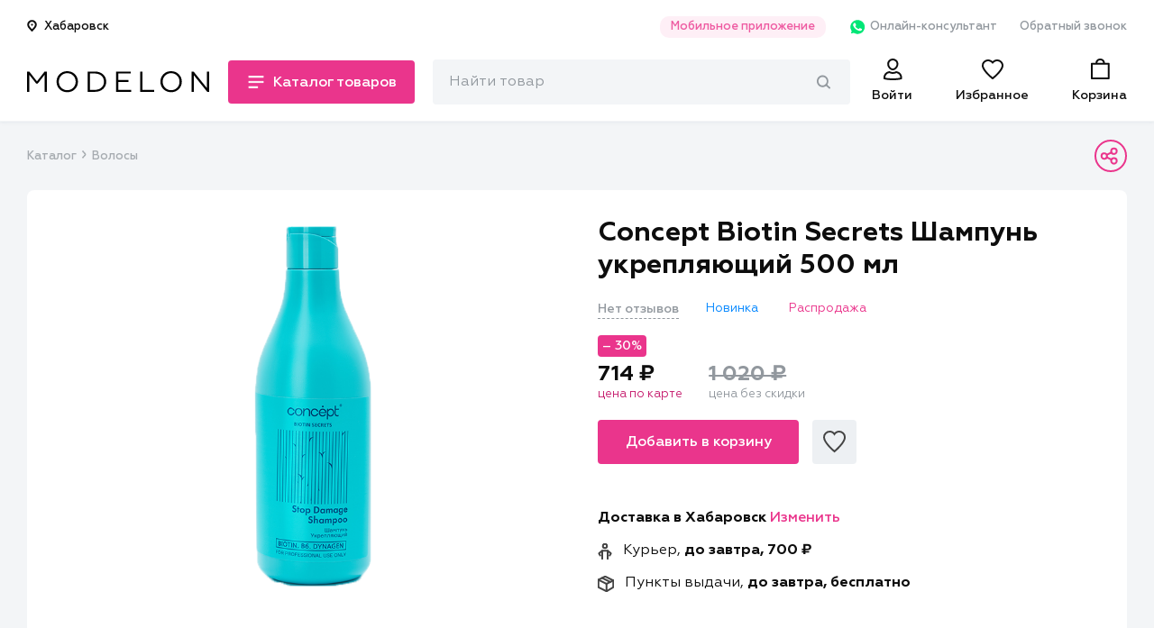

--- FILE ---
content_type: text/html; charset=utf-8
request_url: https://modelon.ru/products/6f169ee3-08cd-4e73-a519-b7f43ce9f303/
body_size: 266270
content:

<!doctype html>
<html>

<head>
    <title>  Купить Concept  Biotin Secrets Шампунь укрепляющий 500 мл в интернет магазине Modelon
</title>
    <link rel="shortcut icon" type="image/png" href="/favicon-16x16.png">
    <link rel="manifest" href="/manifest.json">
    <meta name="theme-color" content="#EA358C">
    <meta name="application-name" content="Моделон. Магазин красоты.">
    <meta name="mobile-web-app-capable" content="yes">
    <meta name="viewport" content="width=device-width, initial-scale=1">
    <link rel="icon" type="image/png" size="16x16" href="./favicon-16x16.png">
    <link rel="icon" type="image/png" size="24x24" href="./favicon-24x24.png">
    <link rel="icon" type="image/png" size="32x32" href="./favicon-32x32.png">
    <link rel="icon" type="image/png" size="48x48" href="./favicon-48x48.png">
    <link rel="icon" type="image/png" size="96x96" href="./favicon-96x96.png">
    <link rel="icon" type="image/png" size="192x192" href="./android-icon-192x192.png">
    <link rel="apple-touch-icon-precomposed" sizes="180x180" href="apple-icon-precomposed.png">
    <link rel="apple-touch-icon" sizes="180x180" href="apple-touch-icon.png">
    <link rel="apple-touch-icon" type="image/png" sizes="48x48" href="./apple-icon-48x48.png">
    <link rel="apple-touch-icon" type="image/png" sizes="57x57" href="./apple-icon-57x57.png">
    <link rel="apple-touch-icon" type="image/png" sizes="60x60" href="./apple-icon-60x60.png">
    <link rel="apple-touch-icon" type="image/png" sizes="72x72" href="./apple-icon-72x72.png">
    <link rel="apple-touch-icon" type="image/png" sizes="76x76" href="./apple-icon-76x76.png">
    <link rel="apple-touch-icon" type="image/png" sizes="96x96" href="./apple-icon-96x96.png">
    <link rel="apple-touch-icon" type="image/png" sizes="114x114" href="./apple-icon-114x114.png">
    <link rel="apple-touch-icon" type="image/png" sizes="120x120" href="./apple-icon-120x120.png">
    <link rel="apple-touch-icon" type="image/png" sizes="144x144" href="./apple-icon-144x144.png">
    <link rel="apple-touch-icon" type="image/png" sizes="152x152" href="./apple-icon-152x152.png">
    <link rel="apple-touch-icon" type="image/png" sizes="180x180" href="./apple-icon-180x180.png">

    <link rel="mask-icon" href="./safari-pinned-tab.svg" color="#EA358C">
    <meta name="msapplication-config" content="/browserconfig.xml">
    <meta name="msapplication-TileColor" content="#EA358C">
    <meta name="msapplication-TileImage" content="/ms-icon-144x144.png">
    <meta name="msapplication-navbutton-color" content="#EA358C">

    <meta name="keywords" content="професиональная косметика, купить профессиональную косетику, косметика дешево,
      гель-лаки, учебные курсы, купить косметику, учебные курсы красоты, маникюр, педикюр, шампуни, лаки" >


      <meta name="description" content="Линия Concept Biotin Secrets разработана специально для продления молодости и красоты волос. Продукты линии работают с...">
      <meta property="og:description" content="Линия Concept Biotin Secrets разработана специально для продления молодости и красоты волос. Продукты линии работают с...">
      <meta property="twitter:description" content="Линия Concept Biotin Secrets разработана специально для продления молодости и красоты волос. Продукты линии работают с...">

  <meta property="og:title" content="Купить Concept  Biotin Secrets Шампунь укрепляющий 500 мл в интернет магазине Modelon">

        <meta property="al:ios:app_store_id" content="1478352727" />
        <meta property="al:ios:app_name" content="Modelon: товары для красоты" />
        <meta property="al:android:app_name" content="Modelon: товары для красоты" />
        <meta property="al:android:package" content="com.modelonru" />
        <meta property="al:web:should_fallback" content="false" />

  <meta property="al:ios:url" content="modelon://currentProduct/?id=6f169ee3-08cd-4e73-a519-b7f43ce9f303">
  <meta property="al:android:url" content="modelon://currentProduct/?id=6f169ee3-08cd-4e73-a519-b7f43ce9f303">
  <meta name="apple-itunes-app" content="app-id=1478352727, app-argument=modelon://currentProduct/?id=6f169ee3-08cd-4e73-a519-b7f43ce9f303">

  <meta property="og:url" content="https://modelon.ru/products/6f169ee3-08cd-4e73-a519-b7f43ce9f303/">

        <meta property="twitter:card" content="summary_large_image">
        <meta property="og:locale" content="ru_RU">
        <meta property="og:site_name" content="Моделон. Магазин красоты.">
        <meta property="og:type" content="website">

    <meta property="og:image" content="https://api.modelon.ru/media/shop/products/images/6f169ee3-08cd-4e73-a519-b7f43ce9f303/16605362134885.png">
    <meta property="og:image:url" content="https://api.modelon.ru/media/shop/products/images/6f169ee3-08cd-4e73-a519-b7f43ce9f303/16605362134885.png">
    <meta property="og:image:secure_url" content="https://api.modelon.ru/media/shop/products/images/6f169ee3-08cd-4e73-a519-b7f43ce9f303/16605362134885.png">
    <meta property="og:image:width" content="1200">
    <meta property="og:image:height" content="630">
    <meta property="og:image:alt" content="Изображение товара">

    <!-- <link rel="canonical" href="https://modelon.ru"> -->
    <link rel="stylesheet" type="text/css" href="/static/styles/external.min.css">
    <link rel="stylesheet" type="text/css" href="/static/styles/common.min.css">
<link rel="stylesheet" type="text/css" href="/static/styles/product-page.min.css">
<link rel="stylesheet" type="text/css" href="/static/styles/secondary.min.css">
    <script>window.api_host = 'https://api.modelon.ru/api/v1'</script>
    <script defer src="/static/scripts/external.min.js"></script>
    <script defer src="/static/scripts/common.js"></script>
    <script defer src="/static/scripts/main-search.js"></script>
<script defer src="/static/scripts/product-page.js"></script>
<script>
  window.userCity = 'Хабаровск';
</script>
</head>

<body>
<script type="text/javascript" >
   (function(m,e,t,r,i,k,a){m[i]=m[i]||function(){(m[i].a=m[i].a||[]).push(arguments)};
   m[i].l=1*new Date();k=e.createElement(t),a=e.getElementsByTagName(t)[0],k.async=1,k.src=r,a.parentNode.insertBefore(k,a)})
   (window, document, "script", "https://mc.yandex.ru/metrika/tag.js", "ym");
   ym(65920657, "init", {
        clickmap:true,
        trackLinks:true,
        accurateTrackBounce:true,
        webvisor:true,
        ecommerce:"dataLayer"
   });
</script>
<noscript><div><img src="https://mc.yandex.ru/watch/65920657" style="position:absolute; left:-9999px;" alt="" /></div></noscript>

<header class="header">
    <div class="header__main">
        <div class="container">
            <div class="header__main__links padded">
                <div class="header__main__links__location">
                    <button class="header__main__links__location__btn modal_show city_selector" data-modal_id="location_modal" data-modal_mode="location">
<svg class="header__main__links__location__btn__icon" width="11" height="13" viewBox="0 0 11 13" fill="none" xmlns="http://www.w3.org/2000/svg">
    <path d="M9.78566 5.42857C9.78566 7.79535 5.49995 11.8571 5.49995 11.8571C5.49995 11.8571 1.21423 7.79535 1.21423 5.42857C1.21423 4.29192 1.66576 3.20184 2.46949 2.39811C3.27322 1.59438 4.36331 1.14285 5.49995 1.14285C6.63659 1.14285 7.72668 1.59438 8.53041 2.39811C9.33413 3.20184 9.78566 4.29192 9.78566 5.42857V5.42857Z" stroke="#0D0D0D" stroke-width="2" stroke-miterlimit="10" stroke-linecap="round" stroke-linejoin="round"/>
    <path d="M5.4999 6.5C6.09163 6.5 6.57132 6.02031 6.57132 5.42858C6.57132 4.83684 6.09163 4.35715 5.4999 4.35715C4.90816 4.35715 4.42847 4.83684 4.42847 5.42858C4.42847 6.02031 4.90816 6.5 5.4999 6.5Z" fill="#0D0D0D"/>
</svg>                        <span class="location_caption">Хабаровск</span>
                    </button>
                </div>
                <ul class="header__main__links__links">
                    <li class="header__main__links__link">
                        <a href="#" class="modal_show" data-modal_id="mobile_apps_modal">Мобильное приложение</a>
                    </li>
                    <li class="header__main__links__link show_in_mobile">
                        <a href="https://wa.me/+79842631133" class="header__main__links__link__whatsapp" target="_blank">
<svg width="20" height="20" viewBox="0 0 20 20" fill="none" xmlns="http://www.w3.org/2000/svg">
  <path d="M5.63157 16.8205L5.94736 16.9743C7.26315 17.7435 8.73683 18.1025 10.2105 18.1025C14.8421 18.1025 18.6316 14.4102 18.6316 9.89739C18.6316 7.74354 17.7368 5.64098 16.1579 4.10252C14.5789 2.56406 12.4737 1.69226 10.2105 1.69226C5.57894 1.69226 1.78946 5.38457 1.84209 9.94867C1.84209 11.4871 2.31578 12.9743 3.10525 14.2564L3.31578 14.5641L2.47367 17.5897L5.63157 16.8205Z" fill="#00E676"/>
  <path d="M17.0527 3.28205C15.2632 1.48718 12.7895 0.512817 10.2632 0.512817C4.89479 0.512817 0.578999 4.76923 0.63163 9.94872C0.63163 11.5897 1.10531 13.1795 1.89479 14.6154L0.526367 19.4872L5.63163 18.2051C7.05268 18.9744 8.63163 19.3333 10.2106 19.3333C15.5264 19.3333 19.8422 15.0769 19.8422 9.89743C19.8422 7.38461 18.8422 5.02564 17.0527 3.28205ZM10.2632 17.7436C8.84216 17.7436 7.4211 17.3846 6.21058 16.6667L5.89479 16.5128L2.84216 17.282L3.63163 14.359L3.4211 14.0513C1.10531 10.4103 2.21058 5.58974 6.00005 3.33333C9.78953 1.07692 14.6843 2.15384 17.0001 5.84615C19.3158 9.53846 18.2106 14.3077 14.4211 16.5641C13.2106 17.3333 11.7369 17.7436 10.2632 17.7436ZM14.8948 12.0513L14.3158 11.7949C14.3158 11.7949 13.4737 11.4359 12.9474 11.1795C12.8948 11.1795 12.8422 11.1282 12.7895 11.1282C12.6316 11.1282 12.5264 11.1795 12.4211 11.2308C12.4211 11.2308 12.3685 11.282 11.6316 12.1026C11.579 12.2051 11.4737 12.2564 11.3685 12.2564H11.3158C11.2632 12.2564 11.1579 12.2051 11.1053 12.1538L10.8422 12.0513C10.2632 11.7949 9.7369 11.4872 9.31584 11.0769C9.21058 10.9744 9.05268 10.8718 8.94742 10.7692C8.579 10.4103 8.21058 10 7.94742 9.53846L7.89479 9.43589C7.84216 9.38461 7.84216 9.33333 7.78953 9.23077C7.78953 9.1282 7.78953 9.02564 7.84216 8.97436C7.84216 8.97436 8.05268 8.71795 8.21058 8.5641C8.31584 8.46154 8.36847 8.30769 8.47374 8.20513C8.579 8.05128 8.63163 7.84615 8.579 7.69231C8.52637 7.43589 7.89479 6.05128 7.73689 5.74359C7.63163 5.58974 7.52637 5.53846 7.36847 5.48718H7.21058C7.10532 5.48718 6.94742 5.48718 6.78953 5.48718C6.68426 5.48718 6.579 5.53846 6.47374 5.53846L6.4211 5.58974C6.31584 5.64102 6.21058 5.74359 6.10532 5.79487C6.00005 5.89743 5.94742 6 5.84216 6.10256C5.47374 6.5641 5.26321 7.1282 5.26321 7.69231C5.26321 8.10256 5.36847 8.51282 5.52637 8.87179L5.579 9.02564C6.05268 10 6.68426 10.8718 7.52637 11.641L7.73689 11.8462C7.89479 12 8.05268 12.1026 8.15795 12.2564C9.26321 13.1795 10.5264 13.8462 11.9474 14.2051C12.1053 14.2564 12.3158 14.2564 12.4737 14.3077C12.6316 14.3077 12.8422 14.3077 13.0001 14.3077C13.2632 14.3077 13.579 14.2051 13.7895 14.1026C13.9474 14 14.0527 14 14.1579 13.8974L14.2632 13.7949C14.3685 13.6923 14.4737 13.641 14.579 13.5385C14.6843 13.4359 14.7895 13.3333 14.8422 13.2308C14.9474 13.0256 15.0001 12.7692 15.0527 12.5128C15.0527 12.4103 15.0527 12.2564 15.0527 12.1538C15.0527 12.1538 15.0001 12.1026 14.8948 12.0513Z" fill="white"/>
</svg>                            Онлайн-консультант
                        </a>
                    </li>
                    <li class="header__main__links__link show_in_mobile">
                        <a href="#" class="modal_show" data-modal_id="callback_modal">Обратный звонок</a>
                    </li>
                </ul>
            </div>
            <div class="header__main__nav padded">
                <div class="header__main__nav__left">
                    <div class="header__main__nav__menu">
<svg class="header__main__nav__menu__icon icon-menu-closed" width="22" height="22" viewBox="0 0 22 22" fill="none" xmlns="http://www.w3.org/2000/svg">
    <rect y="2" width="22" height="2" fill="#0D0D0D"/>
    <rect y="10" width="22" height="2" fill="#0D0D0D"/>
    <rect y="18" width="13.4444" height="2" fill="#0D0D0D"/>
</svg><svg class="header__main__nav__menu__icon icon-menu-opened" width="22" height="22" viewBox="0 0 22 22" fill="none" xmlns="http://www.w3.org/2000/svg">
    <rect x="4" y="3" width="22" height="2" transform="rotate(45 4 3)" fill="#0D0D0D"/>
    <rect x="3" y="19" width="22" height="2" transform="rotate(-45 3 19)" fill="#0D0D0D"/>
</svg>                        <span class="header__main__nav__menu__caption short">Каталог</span>
                        <span class="header__main__nav__menu__caption long">Каталог товаров</span>
                    </div>
                    <div class="header__main__nav__logo">
                        <a href="/">
                            <img src="/static/images/main-logo.svg" alt="Modelon">
                        </a>
                    </div>
                </div>
                <div class="header__main__nav__right">
                    <div id="main-search-container" class="header__main__nav__search_bar">
                        <div class="header__main__nav__search_bar__input">
                            <form action="/search">
                                <input id="main-search-input" type="text" name="query" class="text_input-gray" placeholder="Найти товар"/>
<svg id="main-search-preloader" class="header-search__preloader" xmlns="http://www.w3.org/2000/svg" xmlns:xlink="http://www.w3.org/1999/xlink" x="0px" y="0px" width="24px" height="24px" viewBox="0 0 24 24"><g transform="translate(0, 0)"><g class="nc-loop_dots-07-24"> <circle data-color="color-2" fill="#ea358c" cx="12" cy="12" r="2" style="opacity:0.42733839999958867;"></circle> <circle fill="#ea358c" cx="3" cy="12" r="2" style="opacity:0.9726616000004114;"></circle> <circle fill="#ea358c" cx="21" cy="12" r="2" style="opacity:0.4;"></circle> </g> <script>!function(){function t(t){this.element=t,this.dots=[this.element.getElementsByTagName("circle")[1],this.element.getElementsByTagName("circle")[0],this.element.getElementsByTagName("circle")[2]],this.animationId,this.start=null,this.init()}if(!window.requestAnimationFrame){var e=null;window.requestAnimationFrame=function(t,i){var n=(new Date).getTime();e||(e=n);var a=Math.max(0,16-(n-e)),s=window.setTimeout(function(){t(n+a)},a);return e=n+a,s}}t.prototype.init=function(){var t=this;this.animationId=window.requestAnimationFrame(t.triggerAnimation.bind(t))},t.prototype.reset=function(){var t=this;window.cancelAnimationFrame(t.animationId)},t.prototype.triggerAnimation=function(t){var e=this;this.start||(this.start=t);var i=t-this.start,n=Math.min(i/250,4),a=(n=4==n?0:n)%1,s=Math.ceil(n);1e3>i||(this.start=this.start+1e3);var r=[];switch(r[0]=r[1]=r[2]=.4,s){case 1:r[0]=1-3*a/5,r[1]=.4+3*a/5;break;case 2:r[1]=1-3*a/5,r[2]=.4+3*a/5;break;case 3:r[1]=.4+3*a/5,r[2]=1-3*a/5;break;case 4:r[0]=.4+3*a/5,r[1]=1-3*a/5;break;default:r[0]=1}for(var o=0;3>o;o++)this.dots[o].setAttribute("style","opacity:"+r[o]+";");if(document.documentElement.contains(this.element))window.requestAnimationFrame(e.triggerAnimation.bind(e))};var i=document.getElementsByClassName("nc-loop_dots-07-24"),n=[];if(i)for(var a=0;i.length>a;a++)!function(e){n.push(new t(i[e]))}(a);document.addEventListener("visibilitychange",function(){"hidden"==document.visibilityState?n.forEach(function(t){t.reset()}):n.forEach(function(t){t.init()})})}();</script></g></svg><svg id="main-search-cross" class="header-search__cross-icon" width="15" height="15" viewBox="0 0 15 15" fill="none" xmlns="http://www.w3.org/2000/svg">
    <path d="M14.6786 0.321429C14.25 -0.107143 13.6071 -0.107143 13.1786 0.321429L7.5 6L1.82143 0.321429C1.39286 -0.107143 0.75 -0.107143 0.321429 0.321429C-0.107143 0.75 -0.107143 1.39286 0.321429 1.82143L6 7.5L0.321429 13.1786C-0.107143 13.6071 -0.107143 14.25 0.321429 14.6786C0.535714 14.8929 0.75 15 1.07143 15C1.39286 15 1.60714 14.8929 1.82143 14.6786L7.5 9L13.1786 14.6786C13.3929 14.8929 13.7143 15 13.9286 15C14.1429 15 14.4643 14.8929 14.6786 14.6786C15.1071 14.25 15.1071 13.6071 14.6786 13.1786L9 7.5L14.6786 1.82143C15.1071 1.39286 15.1071 0.75 14.6786 0.321429Z" fill="#0D0D0D"/>
</svg><svg id="main-search-magnify" class="header-search__magnify-icon" width="15" height="15" viewBox="0 0 15 15" fill="none" xmlns="http://www.w3.org/2000/svg">
    <path fill-rule="evenodd" clip-rule="evenodd" d="M9.57801 10.0193C9.90213 9.61909 10.4788 9.56624 10.8659 9.90131L14.6726 13.3301C15.0598 13.6652 15.1109 14.2613 14.7868 14.6615C14.4626 15.0618 13.886 15.1146 13.4988 14.7796L9.69219 11.3508C9.30501 11.0157 9.25388 10.4196 9.57801 10.0193Z" fill="#92989E"/>
    <path fill-rule="evenodd" clip-rule="evenodd" d="M6.39999 1.89029C3.87526 1.89029 1.82857 4.00607 1.82857 6.61602C1.82857 9.22596 3.87526 11.3417 6.39999 11.3417C8.92472 11.3417 10.9714 9.22596 10.9714 6.61602C10.9714 4.00607 8.92472 1.89029 6.39999 1.89029ZM0 6.61602C0 2.96209 2.86537 0 6.39999 0C9.93461 0 12.8 2.96209 12.8 6.61602C12.8 10.2699 9.93461 13.232 6.39999 13.232C2.86537 13.232 0 10.2699 0 6.61602Z" fill="#92989E"/>
</svg>                                <div id="main-search-popover" class="header-search__popover"></div>
                            </form>
                        </div>
                    </div>
                    <a href="#" class="header__main__nav__search header__main__nav__element toggle_search_button">
                        <div class="magnify_icon">
<svg width="24" height="24" viewBox="0 0 24 24" fill="none" xmlns="http://www.w3.org/2000/svg">
    <path d="M21.7913 22L15.4473 15.656" stroke="#0D0D0D" stroke-width="2" stroke-miterlimit="10" stroke-linecap="round" stroke-linejoin="round"/>
    <path d="M9.79102 18C14.2093 18 17.791 14.4183 17.791 10C17.791 5.58172 14.2093 2 9.79102 2C5.37274 2 1.79102 5.58172 1.79102 10C1.79102 14.4183 5.37274 18 9.79102 18Z" stroke="#0D0D0D" stroke-width="2" stroke-miterlimit="10" stroke-linecap="round" stroke-linejoin="round"/>
</svg>                        </div>
                        <div class="cross_icon">
<svg class="header__main__nav__menu__icon icon-menu-opened" width="22" height="22" viewBox="0 0 22 22" fill="none" xmlns="http://www.w3.org/2000/svg">
    <rect x="4" y="3" width="22" height="2" transform="rotate(45 4 3)" fill="#0D0D0D"/>
    <rect x="3" y="19" width="22" height="2" transform="rotate(-45 3 19)" fill="#0D0D0D"/>
</svg>                        </div>
                    </a>

                    <a href="/auth/"
                        class="header__main__nav__user header__main__nav__element
                        "
                    >
<svg width="24" height="24" viewBox="0 0 24 24" fill="none" xmlns="http://www.w3.org/2000/svg">
    <path fill-rule="evenodd" clip-rule="evenodd" d="M10.0581 12.4666C7.72345 11.3157 6.11428 8.50087 6.11428 6C6.11428 2.691 8.88217 0 12.2857 0C15.6893 0 18.4571 2.691 18.4571 6C18.4571 8.50082 16.848 11.3156 14.5135 12.4666C13.8755 12.7811 13.1833 12.9714 12.455 12.997C12.3987 12.999 12.3423 13 12.2857 13C12.2293 13 12.173 12.999 12.1169 12.997C11.3884 12.9714 10.6962 12.7812 10.0581 12.4666ZM9.08974 14.2187C8.9668 14.1566 8.84548 14.0913 8.72583 14.023C4.97668 14.262 2 17.296 2 21V22.73L2.71486 22.953C2.85269 22.995 6.15337 24 12.2857 24C18.4181 24 21.7187 22.995 21.8566 22.953L22.5714 22.73V21C22.5714 17.296 19.5947 14.262 15.8456 14.023C15.7259 14.0913 15.6046 14.1566 15.4817 14.2187C14.5171 14.7057 13.4531 14.995 12.3155 14.9999C12.3056 15 12.2956 15 12.2857 15C12.2758 15 12.2659 15 12.256 14.9999C11.1184 14.995 10.0543 14.7057 9.08974 14.2187ZM16.2358 16.0768C15.0514 16.6502 13.7219 17 12.2857 17C10.8495 17 9.52001 16.6502 8.33558 16.0768C5.83905 16.4779 4 18.5746 4 21V21.2189C4.37385 21.3039 4.89743 21.4104 5.56721 21.5172C7.07628 21.7578 9.32922 22 12.2857 22C15.2422 22 17.4951 21.7578 19.0042 21.5172C19.674 21.4104 20.1976 21.3039 20.5714 21.2189V21C20.5714 18.5746 18.7324 16.4779 16.2358 16.0768ZM15.1312 9.44215C15.9789 8.41319 16.4571 7.10317 16.4571 6C16.4571 3.84831 14.6382 2 12.2857 2C9.93326 2 8.11428 3.84831 8.11428 6C8.11428 7.10317 8.59255 8.41319 9.44027 9.44215C10.2828 10.4648 11.3042 11 12.2857 11C13.2672 11 14.2886 10.4648 15.1312 9.44215Z" fill="#0D0D0D"/>
</svg>                        <span class="header__main__nav__element__caption">Войти</span>
                    </a>
                    <a href="/favorites/" class="header__main__nav__favorites header__main__nav__element">
                        <span class="header__main__nav__favorites__counter ">0</span>
<svg width="24" height="24" viewBox="0 0 24 24" fill="none" xmlns="http://www.w3.org/2000/svg">
    <path fill-rule="evenodd" clip-rule="evenodd" d="M11.9942 5.85559L10.5909 4.4625C9.90664 3.78315 9.01695 3.30646 8.03138 3.10569C7.04549 2.90486 6.02012 2.99186 5.08992 3.35275C4.1603 3.71341 3.37707 4.32729 2.83151 5.10325C2.2869 5.87785 2.00105 6.78179 2 7.69965C2.00029 8.68366 2.45914 9.98766 3.4142 11.54C4.3458 13.0541 5.6242 14.6045 6.96654 16.0323C8.9719 18.1655 11.0154 19.9158 12 20.7261C12.9846 19.9158 15.0281 18.1655 17.0335 16.0323C18.3758 14.6045 19.6542 13.0541 20.5858 11.54C21.5401 9.98893 21.999 8.68579 22 7.70207C21.9949 6.48089 21.4868 5.29412 20.5589 4.40661C19.6284 3.51667 18.3521 3.00359 17.0057 3.00344C16.3287 3.00764 15.6611 3.14078 15.0421 3.39328C14.422 3.6463 13.8656 4.01302 13.4032 4.46828L11.9942 5.85559ZM16.9996 1.00344C18.8518 1.00205 20.6289 1.70612 21.9412 2.96126C23.2535 4.21639 23.9939 5.9201 24 7.69873C24 13.821 13.0975 22.424 12.6327 22.7843C12.4539 22.9239 12.2304 23 12 23C11.7696 23 11.5461 22.9239 11.3673 22.7843C10.9025 22.424 0 13.821 0 7.69873C0.00124174 6.36369 0.417487 5.0594 1.19541 3.95294C1.97334 2.84649 3.07753 1.98824 4.36653 1.48816C5.65552 0.98807 7.07064 0.86891 8.4306 1.14594C9.79056 1.42297 11.0334 2.08358 12 3.04314C12.6511 2.40206 13.4284 1.89161 14.2867 1.54146C15.1449 1.1913 16.0671 1.00842 16.9996 1.00344ZM11.4027 21.2073C11.4042 21.2061 11.4057 21.205 11.4071 21.2039L11.4027 21.2073Z" fill="#0D0D0D"/>
</svg>                        <span class="header__main__nav__element__caption">Избранное</span>
                    </a>
                    <a href="/cart/" class="header__main__nav__cart header__main__nav__element">
                        <span class="header__main__nav__cart__counter ">0</span>
<svg width="24" height="24" viewBox="0 0 24 24" fill="none" xmlns="http://www.w3.org/2000/svg">
    <path fill-rule="evenodd" clip-rule="evenodd" d="M14.63 2.79167C14.0699 2.24771 13.2718 1.91667 12.3636 1.91667C11.4554 1.91667 10.6574 2.24771 10.0973 2.79167C10.0356 2.85162 9.97671 2.91417 9.92092 2.97914C9.501 3.46821 9.25455 4.09488 9.25455 4.79167H15.4727C15.4727 4.09488 15.2263 3.46821 14.8064 2.97914C14.7506 2.91417 14.6917 2.85162 14.63 2.79167ZM4 6.79167V21H20.7273V6.79167H4ZM16.3126 1.65947C17.0842 2.4942 17.5455 3.58477 17.5455 4.79167H21.6909C22.3127 4.79167 22.7273 5.175 22.7273 5.75V22.0417C22.7273 22.6167 22.3127 23 21.6909 23H3.03636C2.41455 23 2 22.6167 2 22.0417V5.75C2 5.175 2.41455 4.79167 3.03636 4.79167H7.18182C7.18182 3.58478 7.64305 2.49421 8.41465 1.65947C9.35857 0.638298 10.767 0 12.3636 0C13.9603 0 15.3687 0.638296 16.3126 1.65947Z" fill="#0D0D0D"/>
</svg>                        <span class="header__main__nav__element__caption">Корзина</span>
                    </a>
                </div>
                <div class="header__main__nav__container">
                    <nav class="header__main__nav__nav header__main__nav__nav-mobile" data-level="0">
                        <ul class="drop_styles header__main__nav__nav__mobile_links header__main__nav__nav__mobile_links-main">
                            <li>
                                <a href="/auth/" class="">
<svg width="19" height="22" viewBox="0 0 19 22" fill="none" xmlns="http://www.w3.org/2000/svg">
<path d="M9.42857 14.75C10.6944 14.75 11.8654 14.4192 12.9058 13.8767C15.711 14.1907 17.8571 16.5016 17.8571 19.25V20.0994C17.4359 20.2212 14.5464 21 9.42857 21C4.31075 21 1.42121 20.2212 1 20.0994V19.25C1 16.5016 3.14615 14.1907 5.95137 13.8767C6.9917 14.4192 8.16276 14.75 9.42857 14.75ZM14.0857 5.5C14.0857 6.72596 13.5658 8.11014 12.6801 9.18519C11.7969 10.2571 10.6434 10.9167 9.42857 10.9167C8.21376 10.9167 7.0602 10.2571 6.17708 9.18519C5.29138 8.11014 4.77143 6.72596 4.77143 5.5C4.77143 3.0454 6.8342 1 9.42857 1C12.0229 1 14.0857 3.0454 14.0857 5.5Z" stroke="#0D0D0D" stroke-width="2"/>
</svg>                                    <span>Войти</span>
                                </a>
                            </li>
                            <li class="next_level_transition city_selector" data-next_level_item="city_selector">
                                <span class="header__main__nav__nav__mobile_links-main__item">
<svg width="15" height="18" viewBox="0 0 15 18" fill="none" xmlns="http://www.w3.org/2000/svg">
    <path d="M13.2333 7.53334C13.2333 10.7732 7.36667 16.3333 7.36667 16.3333C7.36667 16.3333 1.5 10.7732 1.5 7.53334C1.5 5.9774 2.11809 4.48519 3.21831 3.38498C4.31852 2.28477 5.81073 1.66667 7.36667 1.66667C8.9226 1.66667 10.4148 2.28477 11.515 3.38498C12.6152 4.48519 13.2333 5.9774 13.2333 7.53334V7.53334Z" stroke="#0D0D0D" stroke-width="2" stroke-miterlimit="10" stroke-linecap="round" stroke-linejoin="round"/>
    <path d="M7.36706 9C8.17708 9 8.83373 8.34335 8.83373 7.53333C8.83373 6.72332 8.17708 6.06667 7.36706 6.06667C6.55704 6.06667 5.90039 6.72332 5.90039 7.53333C5.90039 8.34335 6.55704 9 7.36706 9Z" fill="#0D0D0D"/>
</svg>                                    <span class="location_caption">Хабаровск</span>
                                </span>
                            </li>
                            <li class="next_level_transition" data-next_level_item="catalog">
                                <span class="header__main__nav__nav__mobile_links-main__item">
<svg width="22" height="22" viewBox="0 0 22 22" fill="none" xmlns="http://www.w3.org/2000/svg">
    <mask id="path-2-inside-1" fill="white">
    <rect y="1" width="9" height="9" rx="1"/>
    </mask>
    <rect y="1" width="9" height="9" rx="1" stroke="#0D0D0D" stroke-width="4" mask="url(#path-2-inside-1)"/>
    <mask id="path-3-inside-2" fill="white">
    <rect y="12" width="9" height="9" rx="1"/>
    </mask>
    <rect y="12" width="9" height="9" rx="1" stroke="#0D0D0D" stroke-width="4" mask="url(#path-3-inside-2)"/>
    <mask id="path-4-inside-3" fill="white">
    <rect x="12" y="1" width="9" height="9" rx="1"/>
    </mask>
    <rect x="12" y="1" width="9" height="9" rx="1" stroke="#0D0D0D" stroke-width="4" mask="url(#path-4-inside-3)"/>
    <mask id="path-5-inside-4" fill="white">
    <rect x="12" y="12" width="9" height="9" rx="1"/>
    </mask>
    <rect x="12" y="12" width="9" height="9" rx="1" stroke="#0D0D0D" stroke-width="4" mask="url(#path-5-inside-4)"/>
</svg>                                    <span>Каталог товаров</span>
                                </span>
                            </li>
                        </ul>
                        <ul class="drop_styles header__main__nav__nav__mobile_links header__main__nav__nav__mobile_links-rest">
                            <li>
                                <span class="header__main__nav__nav__mobile_links-rest__item">О компании</span>
                                <ul class="drop_styles header__main__nav__nav__mobile_links-rest__subitems">
                                    <li>
                                        <p>
                                            <a href="/pages/%D0%BE-%D0%BD%D0%B0%D1%81/">О нас</a>
                                        </p>
                                    </li>
                                    <li>
                                        <p>
                                            <a href="/pages/%D1%82%D0%BE%D1%87%D0%BA%D0%B8-%D0%BF%D1%80%D0%BE%D0%B4%D0%B0%D0%B6/">Точки продаж</a>
                                        </p>
                                    </li>
                                    <li>
                                        <p>
                                            <a href="/news/">Новости</a>
                                        </p>
                                    </li>
                                    <li>
                                        <p>
                                            <a href="#" class="modal_show" data-modal_id="callback_modal">Обратная связь</a>
                                        </p>
                                    </li>
                                </ul>
                            </li>
                            <li>
                                <span class="header__main__nav__nav__mobile_links-rest__item">Покупателям</span>
                                <ul class="drop_styles header__main__nav__nav__mobile_links-rest__subitems">
                                     <li>
                                        <p>
                                            <a href="/pages/%D1%81%D0%B8%D1%81%D1%82%D0%B5%D0%BC%D0%B0-%D1%81%D0%BA%D0%B8%D0%B4%D0%BE%D0%BA/">Система скидок</a>
                                        </p>
                                    </li>
                                    <li>
                                        <p>
                                            <a href="/pages/%D0%BF%D0%BE%D0%B4%D0%B0%D1%80%D0%BE%D1%87%D0%BD%D1%8B%D0%B5-%D0%BA%D0%B0%D1%80%D1%82%D1%8B/">Подарочные карты</a>
                                        </p>
                                    </li>
                                    <li>
                                        <p>
                                            <a href="None">Наш Instagram</a>
                                        </p>
                                    </li>
                                </ul>
                            </li>
                            <li>
                                <span class="header__main__nav__nav__mobile_links-rest__item">Помощь</span>
                                <ul class="drop_styles header__main__nav__nav__mobile_links-rest__subitems">
                                    <li>
                                        <p>
                                            <a href="/pages/%D0%B4%D0%BE%D1%81%D1%82%D0%B0%D0%B2%D0%BA%D0%B0/">Доставка</a>
                                        </p>
                                    </li>
                                    <li>
                                        <p>
                                            <a href="/pages/%D0%BE%D0%BF%D0%BB%D0%B0%D1%82%D0%B0/">Оплата</a>
                                        </p>
                                    </li>
                                    <li>
                                        <p>
                                            <a href="/pages/%D0%BE%D0%B1%D0%BC%D0%B5%D0%BD-%D0%B8-%D0%B2%D0%BE%D0%B7%D0%B2%D1%80%D0%B0%D1%82/">Обмен и возврат</a>
                                        </p>
                                    </li>
                                    <li>
                                        <p>
                                            <a href="/pages/%D0%BA%D0%BE%D0%BD%D1%82%D0%B0%D0%BA%D1%82%D1%8B/">Контакты</a>
                                        </p>
                                    </li>
                                </ul>
                            </li>
                        </ul>
                        <div class="header__main__nav__nav__callback">
                            <a href="#" class="modal_show" data-modal_id="callback_modal">
<svg width="22" height="22" viewBox="0 0 22 22" fill="none" xmlns="http://www.w3.org/2000/svg">
    <path d="M14.668 1.83334C16.1267 1.83334 17.5256 2.41281 18.5571 3.44426C19.5885 4.47571 20.168 5.87465 20.168 7.33334" stroke="#EA358C" stroke-width="2" stroke-miterlimit="10" stroke-linecap="round" stroke-linejoin="round"/>
    <path d="M7.33398 20.1667C5.87529 20.1667 4.47635 19.5872 3.4449 18.5558C2.41345 17.5243 1.83398 16.1254 1.83398 14.6667" stroke="#EA358C" stroke-width="2" stroke-miterlimit="10" stroke-linecap="round" stroke-linejoin="round"/>
    <path d="M19.6319 13.9943L13.9944 19.6318C13.8248 19.8015 13.6234 19.9361 13.4018 20.028C13.1801 20.1198 12.9425 20.1671 12.7026 20.1671C12.4627 20.1671 12.2251 20.1198 12.0034 20.028C11.7818 19.9361 11.5804 19.8015 11.4108 19.6318L2.36925 10.5875C2.19956 10.4179 2.06494 10.2165 1.9731 9.99486C1.88126 9.7732 1.83398 9.53562 1.83398 9.2957C1.83398 9.05577 1.88126 8.81819 1.9731 8.59654C2.06494 8.37488 2.19956 8.1735 2.36925 8.00388L8.00675 2.36638C8.17637 2.19669 8.37775 2.06207 8.59941 1.97023C8.82106 1.87839 9.05864 1.83112 9.29857 1.83112C9.53849 1.83112 9.77607 1.87839 9.99772 1.97023C10.2194 2.06207 10.4208 2.19669 10.5904 2.36638L19.6324 11.4125C19.8019 11.5821 19.9363 11.7833 20.028 12.0048C20.1197 12.2264 20.1669 12.4638 20.1669 12.7035C20.1668 12.9432 20.1196 13.1806 20.0278 13.4021C19.936 13.6236 19.8015 13.8248 19.6319 13.9943Z" stroke="#EA358C" stroke-width="2" stroke-miterlimit="10" stroke-linecap="round" stroke-linejoin="round"/>
    <path d="M7.10547 7.79169C7.48516 7.79169 7.79297 7.48388 7.79297 7.10419C7.79297 6.72449 7.48516 6.41669 7.10547 6.41669C6.72577 6.41669 6.41797 6.72449 6.41797 7.10419C6.41797 7.48388 6.72577 7.79169 7.10547 7.79169Z" fill="#EA358C"/>
</svg>                                <span>Заказать обратный звонок</span>
                            </a>
                        </div>
                    </nav>
                    <nav class="header__main__nav__nav header__main__nav__nav-mobile" data-level="1">
                        <div class="header__main__nav__nav-mobile__categories header__main__nav__nav__login_screen mobile-menu-item" data-menu_item="login_screen">
                            <button class="button-transparent return_button" data-return_to_item='0'>
<svg width="23" height="23" viewBox="0 0 23 23" fill="none" xmlns="http://www.w3.org/2000/svg">
    <path fill-rule="evenodd" clip-rule="evenodd" d="M7.53295 5.12344C7.91705 4.72659 8.5398 4.72659 8.92389 5.12344L8.94643 5.14673C9.33053 5.54357 9.33053 6.18699 8.94643 6.58384L4.8896 10.7753H20.5C21.0523 10.7753 21.5 11.223 21.5 11.7753V11.8396C21.5 12.3919 21.0523 12.8396 20.5 12.8396H4.8142L8.91127 17.0684C9.29556 17.4651 9.29556 18.1082 8.91127 18.5048L8.88872 18.5281C8.50442 18.9248 7.88135 18.9248 7.49705 18.5281L2.09583 12.9532C2.00235 12.8567 1.93161 12.7457 1.8836 12.6271C1.65006 12.4441 1.5 12.1594 1.5 11.8396V11.7753C1.5 11.4283 1.67681 11.1225 1.94526 10.9432C1.98685 10.8698 2.0381 10.8007 2.09901 10.7377L7.53295 5.12344Z" fill="#0D0D0D"/>
</svg>                                Назад
                            </button>
                            <p>Вход в систему</p>
                        </div>
                        <div class="header__main__nav__nav-mobile__categories header__main__nav__nav__location_selection mobile-menu-item city_selector_container" data-menu_item="city_selector">
                            <div class="combined_text_input text_input-white">
                                <button class="button-transparent return_button city_selector__close"
                                    data-return_to_item='0'>
                                    <svg width="23" height="23" viewBox="0 0 23 23" fill="none" xmlns="http://www.w3.org/2000/svg">
                                        <path fill-rule="evenodd" clip-rule="evenodd" d="M7.53295 5.12344C7.91705 4.72659 8.5398 4.72659 8.92389 5.12344L8.94643 5.14673C9.33053 5.54357 9.33053 6.18699 8.94643 6.58384L4.8896 10.7753H20.5C21.0523 10.7753 21.5 11.223 21.5 11.7753V11.8396C21.5 12.3919 21.0523 12.8396 20.5 12.8396H4.8142L8.91127 17.0684C9.29556 17.4651 9.29556 18.1082 8.91127 18.5048L8.88872 18.5281C8.50442 18.9248 7.88135 18.9248 7.49705 18.5281L2.09583 12.9532C2.00235 12.8567 1.93161 12.7457 1.8836 12.6271C1.65006 12.4441 1.5 12.1594 1.5 11.8396V11.7753C1.5 11.4283 1.67681 11.1225 1.94526 10.9432C1.98685 10.8698 2.0381 10.8007 2.09901 10.7377L7.53295 5.12344Z" fill="#0D0D0D"/>
                                    </svg>
                                </button>
                                <div class="city_selector_input__container">
                                    <input type="text" id="city_selector_input-mobile" class="text_input-with_return text_input-small city_selector_input" placeholder="Введите название"/>
                                    <div class="city_selector_input__loader">
<svg xmlns="http://www.w3.org/2000/svg" xmlns:xlink="http://www.w3.org/1999/xlink" x="0px" y="0px" width="24px"
height="24px" viewBox="0 0 24 24">
<g transform="translate(0, 0)">
    <g class="nc-loop_dots-07-24">
        <circle data-color="color-2" fill="#ea358c" cx="12" cy="12" r="2" style="opacity:0.42733839999958867;">
        </circle>
        <circle fill="#ea358c" cx="3" cy="12" r="2" style="opacity:0.9726616000004114;"></circle>
        <circle fill="#ea358c" cx="21" cy="12" r="2" style="opacity:0.4;"></circle>
    </g>
    <script>!function () { function t(t) { this.element = t, this.dots = [this.element.getElementsByTagName("circle")[1], this.element.getElementsByTagName("circle")[0], this.element.getElementsByTagName("circle")[2]], this.animationId, this.start = null, this.init() } if (!window.requestAnimationFrame) { var e = null; window.requestAnimationFrame = function (t, i) { var n = (new Date).getTime(); e || (e = n); var a = Math.max(0, 16 - (n - e)), s = window.setTimeout(function () { t(n + a) }, a); return e = n + a, s } } t.prototype.init = function () { var t = this; this.animationId = window.requestAnimationFrame(t.triggerAnimation.bind(t)) }, t.prototype.reset = function () { var t = this; window.cancelAnimationFrame(t.animationId) }, t.prototype.triggerAnimation = function (t) { var e = this; this.start || (this.start = t); var i = t - this.start, n = Math.min(i / 250, 4), a = (n = 4 == n ? 0 : n) % 1, s = Math.ceil(n); 1e3 > i || (this.start = this.start + 1e3); var r = []; switch (r[0] = r[1] = r[2] = .4, s) { case 1: r[0] = 1 - 3 * a / 5, r[1] = .4 + 3 * a / 5; break; case 2: r[1] = 1 - 3 * a / 5, r[2] = .4 + 3 * a / 5; break; case 3: r[1] = .4 + 3 * a / 5, r[2] = 1 - 3 * a / 5; break; case 4: r[0] = .4 + 3 * a / 5, r[1] = 1 - 3 * a / 5; break; default: r[0] = 1 }for (var o = 0; 3 > o; o++)this.dots[o].setAttribute("style", "opacity:" + r[o] + ";"); if (document.documentElement.contains(this.element)) window.requestAnimationFrame(e.triggerAnimation.bind(e)) }; var i = document.getElementsByClassName("nc-loop_dots-07-24"), n = []; if (i) for (var a = 0; i.length > a; a++)!function (e) { n.push(new t(i[e])) }(a); document.addEventListener("visibilitychange", function () { "hidden" == document.visibilityState ? n.forEach(function (t) { t.reset() }) : n.forEach(function (t) { t.init() }) }) }();</script>
</g>
</svg>                                    </div>
                                </div>
                            </div>
                            <div class="city_selector_input__results__popular city_selector_input__results__popular-mobile">
                                <p><b>Популярные</b></p>
                                <p><a href="#" data-value="Хабаровск">Хабаровск</a></p>
                                <p><a href="#" data-value="Комсомольск-на-Амуре">Комсомольск-на-Амуре</a></p>
                                <p><a href="#" data-value="Биробиджан">Биробиджан</a></p>
                                <p><a href="#" data-value="Москва">Москва</a></p>
                                <p><a href="#" data-value="Санкт-Петербург">Санкт-Петербург</a></p>
                            </div>
                            <div class="city_selector_input__results city_selector_input__results-mobile"></div>
                        </div>
                        <div class="header__main__nav__nav-mobile__categories mobile-menu-item" data-menu_item="catalog">
                            <button class="button-transparent return_button" data-return_to_item='0'>
<svg width="23" height="23" viewBox="0 0 23 23" fill="none" xmlns="http://www.w3.org/2000/svg">
    <path fill-rule="evenodd" clip-rule="evenodd" d="M7.53295 5.12344C7.91705 4.72659 8.5398 4.72659 8.92389 5.12344L8.94643 5.14673C9.33053 5.54357 9.33053 6.18699 8.94643 6.58384L4.8896 10.7753H20.5C21.0523 10.7753 21.5 11.223 21.5 11.7753V11.8396C21.5 12.3919 21.0523 12.8396 20.5 12.8396H4.8142L8.91127 17.0684C9.29556 17.4651 9.29556 18.1082 8.91127 18.5048L8.88872 18.5281C8.50442 18.9248 7.88135 18.9248 7.49705 18.5281L2.09583 12.9532C2.00235 12.8567 1.93161 12.7457 1.8836 12.6271C1.65006 12.4441 1.5 12.1594 1.5 11.8396V11.7753C1.5 11.4283 1.67681 11.1225 1.94526 10.9432C1.98685 10.8698 2.0381 10.8007 2.09901 10.7377L7.53295 5.12344Z" fill="#0D0D0D"/>
</svg>                                Назад
                            </button>
                            <ul class="drop_styles header__main__nav__nav__catalog">
                                        <li data-category="none" >
                                            <a href="/catalog/201/" class="header__main__nav__nav__subcategory__title">Бады и витамины</a>
                                        </li>
                                    <li  data-category="mobile-1"  style="background-image: url(http://api.modelon.ru/media/shop/categories/1/volosi.png);">
                                        <span class="header__main__nav__nav__subcategory__title">Волосы</span>
                                        <ul class="drop_styles header__main__nav__nav__subcategory">
                                                <li>
                                                    <p>
                                                            <a href="/catalog/48/">Косметика для волос</a>
                                                    </p>
                                                </li>
                                                <li>
                                                    <p>
                                                            <a href="#" class="next_level_transition" data-next_level_item="mobile-1-58">Окрашивание</a>
                                                    </p>
                                                </li>
                                                <li>
                                                    <p>
                                                            <a href="/catalog/64/">Стайлинг</a>
                                                    </p>
                                                </li>
                                                <li>
                                                    <p>
                                                            <a href="#" class="next_level_transition" data-next_level_item="mobile-1-158">Кератиновое выпрямление и химическая завивка волос</a>
                                                    </p>
                                                </li>
                                                <li>
                                                    <p>
                                                            <a href="/catalog/43/">Лечение волос</a>
                                                    </p>
                                                </li>
                                                <li>
                                                    <p>
                                                            <a href="#" class="next_level_transition" data-next_level_item="mobile-1-30">Приборы</a>
                                                    </p>
                                                </li>
                                                <li>
                                                    <p>
                                                            <a href="#" class="next_level_transition" data-next_level_item="mobile-1-37">Наращивание волос</a>
                                                    </p>
                                                </li>
                                                <li>
                                                    <p>
                                                            <a href="/catalog/14/">Одноразовые расходные материалы</a>
                                                    </p>
                                                </li>
                                                <li>
                                                    <p>
                                                            <a href="#" class="next_level_transition" data-next_level_item="mobile-1-2">Парикмахерские принадлежности</a>
                                                    </p>
                                                </li>
                                        </ul>
                                    </li>
                                    <li  data-category="mobile-20"  style="background-image: url(http://api.modelon.ru/media/shop/categories/20/nogti.png);">
                                        <span class="header__main__nav__nav__subcategory__title">Ногти</span>
                                        <ul class="drop_styles header__main__nav__nav__subcategory">
                                                <li>
                                                    <p>
                                                            <a href="/catalog/91/">Аксессуары для мастера</a>
                                                    </p>
                                                </li>
                                                <li>
                                                    <p>
                                                            <a href="/catalog/151/">Аэрография</a>
                                                    </p>
                                                </li>
                                                <li>
                                                    <p>
                                                            <a href="/catalog/99/">Гель-лак</a>
                                                    </p>
                                                </li>
                                                <li>
                                                    <p>
                                                            <a href="#" class="next_level_transition" data-next_level_item="mobile-20-84">Дизайн ногтей</a>
                                                    </p>
                                                </li>
                                                <li>
                                                    <p>
                                                            <a href="#" class="next_level_transition" data-next_level_item="mobile-20-107">Жидкости</a>
                                                    </p>
                                                </li>
                                                <li>
                                                    <p>
                                                            <a href="#" class="next_level_transition" data-next_level_item="mobile-20-112">Инструменты для маникюра</a>
                                                    </p>
                                                </li>
                                                <li>
                                                    <p>
                                                            <a href="/catalog/105/">Лаки</a>
                                                    </p>
                                                </li>
                                                <li>
                                                    <p>
                                                            <a href="#" class="next_level_transition" data-next_level_item="mobile-20-92">Наращивание и моделирование</a>
                                                    </p>
                                                </li>
                                                <li>
                                                    <p>
                                                            <a href="#" class="next_level_transition" data-next_level_item="mobile-20-122">Оборудование</a>
                                                    </p>
                                                </li>
                                                <li>
                                                    <p>
                                                            <a href="/catalog/178/">Одежда для мастеров</a>
                                                    </p>
                                                </li>
                                                <li>
                                                    <p>
                                                            <a href="/catalog/21/">Одноразовые расходные материалы</a>
                                                    </p>
                                                </li>
                                                <li>
                                                    <p>
                                                            <a href="/catalog/115/">Пилки и основы</a>
                                                    </p>
                                                </li>
                                                <li>
                                                    <p>
                                                            <a href="/catalog/85/">Стемпинг</a>
                                                    </p>
                                                </li>
                                                <li>
                                                    <p>
                                                            <a href="#" class="next_level_transition" data-next_level_item="mobile-20-126">Стерилизация | Дезинфекция</a>
                                                    </p>
                                                </li>
                                                <li>
                                                    <p>
                                                            <a href="/catalog/98/">Топы и базы</a>
                                                    </p>
                                                </li>
                                                <li>
                                                    <p>
                                                            <a href="#" class="next_level_transition" data-next_level_item="mobile-20-100">Уход и лечение</a>
                                                    </p>
                                                </li>
                                                <li>
                                                    <p>
                                                            <a href="/catalog/119/">Фрезы</a>
                                                    </p>
                                                </li>
                                        </ul>
                                    </li>
                                    <li  data-category="mobile-18"  style="background-image: url(http://api.modelon.ru/media/shop/categories/18/makiyazh.png);">
                                        <span class="header__main__nav__nav__subcategory__title">Азия</span>
                                        <ul class="drop_styles header__main__nav__nav__subcategory">
                                                <li>
                                                    <p>
                                                            <a href="/catalog/183/">Волосы</a>
                                                    </p>
                                                </li>
                                                <li>
                                                    <p>
                                                            <a href="/catalog/181/">Макияж</a>
                                                    </p>
                                                </li>
                                                <li>
                                                    <p>
                                                            <a href="/catalog/175/">Маски</a>
                                                    </p>
                                                </li>
                                                <li>
                                                    <p>
                                                            <a href="/catalog/171/">Очищение</a>
                                                    </p>
                                                </li>
                                                <li>
                                                    <p>
                                                            <a href="/catalog/173/">Патчи</a>
                                                    </p>
                                                </li>
                                                <li>
                                                    <p>
                                                            <a href="/catalog/180/">Уход для тела</a>
                                                    </p>
                                                </li>
                                                <li>
                                                    <p>
                                                            <a href="/catalog/169/">Уход за лицом</a>
                                                    </p>
                                                </li>
                                        </ul>
                                    </li>
                                    <li  data-category="mobile-15"  style="background-image: url(http://api.modelon.ru/media/shop/categories/15/lico.png);">
                                        <span class="header__main__nav__nav__subcategory__title">Лицо</span>
                                        <ul class="drop_styles header__main__nav__nav__subcategory">
                                                <li>
                                                    <p>
                                                            <a href="/catalog/19/">Аксессуары для макияжа</a>
                                                    </p>
                                                </li>
                                                <li>
                                                    <p>
                                                            <a href="#" class="next_level_transition" data-next_level_item="mobile-15-80">Брови и ресницы</a>
                                                    </p>
                                                </li>
                                                <li>
                                                    <p>
                                                            <a href="/catalog/172/">Глаза</a>
                                                    </p>
                                                </li>
                                                <li>
                                                    <p>
                                                            <a href="#" class="next_level_transition" data-next_level_item="mobile-15-184">Губы</a>
                                                    </p>
                                                </li>
                                                <li>
                                                    <p>
                                                            <a href="/catalog/197/">Инструменты для лица</a>
                                                    </p>
                                                </li>
                                                <li>
                                                    <p>
                                                            <a href="/catalog/83/">Кисти и спонжи</a>
                                                    </p>
                                                </li>
                                                <li>
                                                    <p>
                                                            <a href="/catalog/200/">Макияж</a>
                                                    </p>
                                                </li>
                                                <li>
                                                    <p>
                                                            <a href="/catalog/82/">Уход за лицом</a>
                                                    </p>
                                                </li>
                                        </ul>
                                    </li>
                                    <li  data-category="mobile-132"  style="background-image: url(http://api.modelon.ru/media/shop/categories/132/telo.png);">
                                        <span class="header__main__nav__nav__subcategory__title">Тело</span>
                                        <ul class="drop_styles header__main__nav__nav__subcategory">
                                                <li>
                                                    <p>
                                                            <a href="/catalog/148/">Боди-арт</a>
                                                    </p>
                                                </li>
                                                <li>
                                                    <p>
                                                            <a href="#" class="next_level_transition" data-next_level_item="mobile-132-140">Депиляция</a>
                                                    </p>
                                                </li>
                                                <li>
                                                    <p>
                                                            <a href="/catalog/202/">Для душа и ванны</a>
                                                    </p>
                                                </li>
                                                <li>
                                                    <p>
                                                            <a href="/catalog/146/">Косметика для солярия</a>
                                                    </p>
                                                </li>
                                                <li>
                                                    <p>
                                                            <a href="/catalog/193/">Одноразовые расходные материалы</a>
                                                    </p>
                                                </li>
                                                <li>
                                                    <p>
                                                            <a href="/catalog/138/">Парафинотерапия</a>
                                                    </p>
                                                </li>
                                                <li>
                                                    <p>
                                                            <a href="#" class="next_level_transition" data-next_level_item="mobile-132-133">Руки | Ноги</a>
                                                    </p>
                                                </li>
                                                <li>
                                                    <p>
                                                            <a href="/catalog/152/">Уход</a>
                                                    </p>
                                                </li>
                                        </ul>
                                    </li>
                                        <li data-category="none"  style="background-image: url(http://api.modelon.ru/media/shop/categories/188/PM2-5.jpg_q50.jpg);" >
                                            <a href="/catalog/188/" class="header__main__nav__nav__subcategory__title">Дезинфекция,  маски и перчатки</a>
                                        </li>
                                    <li  data-category="mobile-7" >
                                        <span class="header__main__nav__nav__subcategory__title">Для мужчин</span>
                                        <ul class="drop_styles header__main__nav__nav__subcategory">
                                                <li>
                                                    <p>
                                                            <a href="/catalog/8/">Бритье</a>
                                                    </p>
                                                </li>
                                                <li>
                                                    <p>
                                                            <a href="/catalog/57/">Волосы</a>
                                                    </p>
                                                </li>
                                                <li>
                                                    <p>
                                                            <a href="/catalog/196/">Краска для волос</a>
                                                    </p>
                                                </li>
                                                <li>
                                                    <p>
                                                            <a href="/catalog/195/">Тело</a>
                                                    </p>
                                                </li>
                                        </ul>
                                    </li>
                                <li data-category="none">
                                    <a href="/brands/" class="header__main__nav__nav__subcategory__title">Бренды</a>
                                </li>
                                <li data-category="none">
                                    <a href="/catalog/?ordering=new&amp;new=on" class="header__main__nav__nav__subcategory__title">Новинки</a>
                                </li>
                                <li data-category="none">
                                    <a href="/catalog/?ordering=discount&amp;discounted=on" class="header__main__nav__nav__subcategory__title">Распродажа</a>
                                </li>
                            </ul>
                        </div>
                    </nav>
                    <nav class="header__main__nav__nav-mobile header__main__nav__nav-mobile__categories" data-level="2">
                        <button class="button-transparent return_button" data-return_to_item='catalog'>
<svg width="23" height="23" viewBox="0 0 23 23" fill="none" xmlns="http://www.w3.org/2000/svg">
    <path fill-rule="evenodd" clip-rule="evenodd" d="M7.53295 5.12344C7.91705 4.72659 8.5398 4.72659 8.92389 5.12344L8.94643 5.14673C9.33053 5.54357 9.33053 6.18699 8.94643 6.58384L4.8896 10.7753H20.5C21.0523 10.7753 21.5 11.223 21.5 11.7753V11.8396C21.5 12.3919 21.0523 12.8396 20.5 12.8396H4.8142L8.91127 17.0684C9.29556 17.4651 9.29556 18.1082 8.91127 18.5048L8.88872 18.5281C8.50442 18.9248 7.88135 18.9248 7.49705 18.5281L2.09583 12.9532C2.00235 12.8567 1.93161 12.7457 1.8836 12.6271C1.65006 12.4441 1.5 12.1594 1.5 11.8396V11.7753C1.5 11.4283 1.67681 11.1225 1.94526 10.9432C1.98685 10.8698 2.0381 10.8007 2.09901 10.7377L7.53295 5.12344Z" fill="#0D0D0D"/>
</svg>                            Назад
                        </button>
                            <div class="header__main__nav__nav__subcategory mobile-menu-item" data-menu_item="mobile-1-48">
                                <a class="header__main__nav__nav__subcategory__title inner_level" href="/catalog/48/">
                                    Косметика для волос
                                </a>
                            </div>
                            <div class="header__main__nav__nav__subcategory mobile-menu-item" data-menu_item="mobile-1-58">
                                <a class="header__main__nav__nav__subcategory__title inner_level" href="/catalog/58/">
                                    Окрашивание
                                </a>
                                <p><a href="/catalog/63/">Активатор | Окислитель</a></p>
                                <p><a href="/catalog/59/">Краска для волос</a></p>
                                <p><a href="/catalog/60/">Осветление</a></p>
                                <p><a href="/catalog/62/">Технические средства</a></p>
                                <p><a href="/catalog/61/">Тонирование волос</a></p>
                                <p><a href="/catalog/160/">Цветное окрашивание</a></p>
                            </div>
                            <div class="header__main__nav__nav__subcategory mobile-menu-item" data-menu_item="mobile-1-64">
                                <a class="header__main__nav__nav__subcategory__title inner_level" href="/catalog/64/">
                                    Стайлинг
                                </a>
                            </div>
                            <div class="header__main__nav__nav__subcategory mobile-menu-item" data-menu_item="mobile-1-158">
                                <a class="header__main__nav__nav__subcategory__title inner_level" href="/catalog/158/">
                                    Кератиновое выпрямление и химическая завивка волос
                                </a>
                                <p><a href="/catalog/159/">Для процедуры</a></p>
                                <p><a href="/catalog/166/">Уход после процедуры</a></p>
                            </div>
                            <div class="header__main__nav__nav__subcategory mobile-menu-item" data-menu_item="mobile-1-43">
                                <a class="header__main__nav__nav__subcategory__title inner_level" href="/catalog/43/">
                                    Лечение волос
                                </a>
                            </div>
                            <div class="header__main__nav__nav__subcategory mobile-menu-item" data-menu_item="mobile-1-30">
                                <a class="header__main__nav__nav__subcategory__title inner_level" href="/catalog/30/">
                                    Приборы
                                </a>
                                <p><a href="/catalog/32/">Машинки и триммеры</a></p>
                                <p><a href="/catalog/35/">Ножи, насадки, масла</a></p>
                                <p><a href="/catalog/34/">Плойки и креативные щипцы</a></p>
                                <p><a href="/catalog/31/">Фены</a></p>
                                <p><a href="/catalog/33/">Щипцы для выпрямления</a></p>
                                <p><a href="/catalog/36/">Электробигуди</a></p>
                            </div>
                            <div class="header__main__nav__nav__subcategory mobile-menu-item" data-menu_item="mobile-1-37">
                                <a class="header__main__nav__nav__subcategory__title inner_level" href="/catalog/37/">
                                    Наращивание волос
                                </a>
                                <p><a href="/catalog/191/">Канекалон</a></p>
                                <p><a href="/catalog/42/">Косметика и расходные материалы</a></p>
                                <p><a href="/catalog/38/">Ленточное наращивание</a></p>
                                <p><a href="/catalog/41/">На кератиновых капсулах</a></p>
                                <p><a href="/catalog/40/">Парики</a></p>
                                <p><a href="/catalog/39/">Трессы, наборы на заколках, хвосты</a></p>
                            </div>
                            <div class="header__main__nav__nav__subcategory mobile-menu-item" data-menu_item="mobile-1-14">
                                <a class="header__main__nav__nav__subcategory__title inner_level" href="/catalog/14/">
                                    Одноразовые расходные материалы
                                </a>
                            </div>
                            <div class="header__main__nav__nav__subcategory mobile-menu-item" data-menu_item="mobile-1-2">
                                <a class="header__main__nav__nav__subcategory__title inner_level" href="/catalog/2/">
                                    Парикмахерские принадлежности
                                </a>
                                <p><a href="/catalog/29/">Аксессуары для волос</a></p>
                                <p><a href="/catalog/13/">Бигуди и коклюшки</a></p>
                                <p><a href="/catalog/12/">Валики для причесок</a></p>
                                <p><a href="/catalog/26/">Весы и таймеры</a></p>
                                <p><a href="/catalog/22/">Зажимы, шпильки, неведимки</a></p>
                                <p><a href="/catalog/11/">Инструменты для окраски и химзавивки</a></p>
                                <p><a href="/catalog/4/">Ножницы и бритвы</a></p>
                                <p><a href="/catalog/28/">Принадлежности для салона</a></p>
                                <p><a href="/catalog/27/">Распылители для воды</a></p>
                                <p><a href="/catalog/3/">Расчески, щетки и брашинги</a></p>
                                <p><a href="/catalog/23/">Сеточки, шапочки и косынки</a></p>
                                <p><a href="/catalog/10/">Учебные головы и штативы</a></p>
                                <p><a href="/catalog/9/">Фартуки, халаты, пеньюары</a></p>
                                <p><a href="/catalog/190/">Флаконы дорожные</a></p>
                                <p><a href="/catalog/24/">Чемоданы, сумки, чехлы</a></p>
                                <p><a href="/catalog/25/">Щетки-смётки</a></p>
                            </div>
                            <div class="header__main__nav__nav__subcategory mobile-menu-item" data-menu_item="mobile-20-91">
                                <a class="header__main__nav__nav__subcategory__title inner_level" href="/catalog/91/">
                                    Аксессуары для мастера
                                </a>
                            </div>
                            <div class="header__main__nav__nav__subcategory mobile-menu-item" data-menu_item="mobile-20-151">
                                <a class="header__main__nav__nav__subcategory__title inner_level" href="/catalog/151/">
                                    Аэрография
                                </a>
                            </div>
                            <div class="header__main__nav__nav__subcategory mobile-menu-item" data-menu_item="mobile-20-99">
                                <a class="header__main__nav__nav__subcategory__title inner_level" href="/catalog/99/">
                                    Гель-лак
                                </a>
                            </div>
                            <div class="header__main__nav__nav__subcategory mobile-menu-item" data-menu_item="mobile-20-84">
                                <a class="header__main__nav__nav__subcategory__title inner_level" href="/catalog/84/">
                                    Дизайн ногтей
                                </a>
                                <p><a href="/catalog/86/">Акриловые краски</a></p>
                                <p><a href="/catalog/94/">Гели для дизайна</a></p>
                                <p><a href="/catalog/111/">Кисти для дизайна</a></p>
                                <p><a href="/catalog/155/">Конфетти</a></p>
                                <p><a href="/catalog/157/">Наклейки для дизайна</a></p>
                                <p><a href="/catalog/156/">Пайетки</a></p>
                                <p><a href="/catalog/89/">Пыль | Втирка</a></p>
                                <p><a href="/catalog/161/">Слайдер-дизайн</a></p>
                                <p><a href="/catalog/150/">Стразы</a></p>
                                <p><a href="/catalog/90/">Термопленки</a></p>
                                <p><a href="/catalog/88/">Трафареты для маникюра</a></p>
                                <p><a href="/catalog/87/">Фигурки</a></p>
                                <p><a href="/catalog/149/">Фольга</a></p>
                            </div>
                            <div class="header__main__nav__nav__subcategory mobile-menu-item" data-menu_item="mobile-20-107">
                                <a class="header__main__nav__nav__subcategory__title inner_level" href="/catalog/107/">
                                    Жидкости
                                </a>
                                <p><a href="/catalog/108/">Жидкости для снятия</a></p>
                                <p><a href="/catalog/110/">Обезжириватель</a></p>
                                <p><a href="/catalog/109/">Праймеры(Бонд)</a></p>
                            </div>
                            <div class="header__main__nav__nav__subcategory mobile-menu-item" data-menu_item="mobile-20-112">
                                <a class="header__main__nav__nav__subcategory__title inner_level" href="/catalog/112/">
                                    Инструменты для маникюра
                                </a>
                                <p><a href="/catalog/120/">Инструменты для моделирования</a></p>
                                <p><a href="/catalog/113/">Кисти</a></p>
                                <p><a href="/catalog/121/">Книпсеры</a></p>
                                <p><a href="/catalog/117/">Кусачки</a></p>
                                <p><a href="/catalog/114/">Маникюрные наборы</a></p>
                                <p><a href="/catalog/118/">Ножницы</a></p>
                                <p><a href="/catalog/116/">Профессиональные инструменты</a></p>
                            </div>
                            <div class="header__main__nav__nav__subcategory mobile-menu-item" data-menu_item="mobile-20-105">
                                <a class="header__main__nav__nav__subcategory__title inner_level" href="/catalog/105/">
                                    Лаки
                                </a>
                            </div>
                            <div class="header__main__nav__nav__subcategory mobile-menu-item" data-menu_item="mobile-20-92">
                                <a class="header__main__nav__nav__subcategory__title inner_level" href="/catalog/92/">
                                    Наращивание и моделирование
                                </a>
                                <p><a href="/catalog/170/">АкрилГель | PolyGel</a></p>
                                <p><a href="/catalog/96/">Акриловая система</a></p>
                                <p><a href="/catalog/93/">Гелевая система</a></p>
                                <p><a href="/catalog/167/">Клей для ногтей и страз</a></p>
                            </div>
                            <div class="header__main__nav__nav__subcategory mobile-menu-item" data-menu_item="mobile-20-122">
                                <a class="header__main__nav__nav__subcategory__title inner_level" href="/catalog/122/">
                                    Оборудование
                                </a>
                                <p><a href="/catalog/123/">Аппараты для маникюра и педикюра</a></p>
                                <p><a href="/catalog/125/">Пылесборники</a></p>
                                <p><a href="/catalog/194/">Стерилизаторы</a></p>
                                <p><a href="/catalog/124/">УФ и LED лампы</a></p>
                            </div>
                            <div class="header__main__nav__nav__subcategory mobile-menu-item" data-menu_item="mobile-20-178">
                                <a class="header__main__nav__nav__subcategory__title inner_level" href="/catalog/178/">
                                    Одежда для мастеров
                                </a>
                            </div>
                            <div class="header__main__nav__nav__subcategory mobile-menu-item" data-menu_item="mobile-20-21">
                                <a class="header__main__nav__nav__subcategory__title inner_level" href="/catalog/21/">
                                    Одноразовые расходные материалы
                                </a>
                            </div>
                            <div class="header__main__nav__nav__subcategory mobile-menu-item" data-menu_item="mobile-20-115">
                                <a class="header__main__nav__nav__subcategory__title inner_level" href="/catalog/115/">
                                    Пилки и основы
                                </a>
                            </div>
                            <div class="header__main__nav__nav__subcategory mobile-menu-item" data-menu_item="mobile-20-85">
                                <a class="header__main__nav__nav__subcategory__title inner_level" href="/catalog/85/">
                                    Стемпинг
                                </a>
                            </div>
                            <div class="header__main__nav__nav__subcategory mobile-menu-item" data-menu_item="mobile-20-126">
                                <a class="header__main__nav__nav__subcategory__title inner_level" href="/catalog/126/">
                                    Стерилизация | Дезинфекция
                                </a>
                                <p><a href="/catalog/128/">Антисептики</a></p>
                                <p><a href="/catalog/129/">Дезсредства для поверхностей и инструментов</a></p>
                                <p><a href="/catalog/131/">Контейнеры</a></p>
                                <p><a href="/catalog/130/">Пакеты для стерилизации</a></p>
                            </div>
                            <div class="header__main__nav__nav__subcategory mobile-menu-item" data-menu_item="mobile-20-98">
                                <a class="header__main__nav__nav__subcategory__title inner_level" href="/catalog/98/">
                                    Топы и базы
                                </a>
                            </div>
                            <div class="header__main__nav__nav__subcategory mobile-menu-item" data-menu_item="mobile-20-100">
                                <a class="header__main__nav__nav__subcategory__title inner_level" href="/catalog/100/">
                                    Уход и лечение
                                </a>
                                <p><a href="/catalog/101/">Защита для кутикулы</a></p>
                                <p><a href="/catalog/104/">Лечение ногтей</a></p>
                                <p><a href="/catalog/103/">Удаление кутикулы</a></p>
                                <p><a href="/catalog/102/">Уход для кутикулы</a></p>
                            </div>
                            <div class="header__main__nav__nav__subcategory mobile-menu-item" data-menu_item="mobile-20-119">
                                <a class="header__main__nav__nav__subcategory__title inner_level" href="/catalog/119/">
                                    Фрезы
                                </a>
                            </div>
                            <div class="header__main__nav__nav__subcategory mobile-menu-item" data-menu_item="mobile-18-183">
                                <a class="header__main__nav__nav__subcategory__title inner_level" href="/catalog/183/">
                                    Волосы
                                </a>
                            </div>
                            <div class="header__main__nav__nav__subcategory mobile-menu-item" data-menu_item="mobile-18-181">
                                <a class="header__main__nav__nav__subcategory__title inner_level" href="/catalog/181/">
                                    Макияж
                                </a>
                            </div>
                            <div class="header__main__nav__nav__subcategory mobile-menu-item" data-menu_item="mobile-18-175">
                                <a class="header__main__nav__nav__subcategory__title inner_level" href="/catalog/175/">
                                    Маски
                                </a>
                            </div>
                            <div class="header__main__nav__nav__subcategory mobile-menu-item" data-menu_item="mobile-18-171">
                                <a class="header__main__nav__nav__subcategory__title inner_level" href="/catalog/171/">
                                    Очищение
                                </a>
                            </div>
                            <div class="header__main__nav__nav__subcategory mobile-menu-item" data-menu_item="mobile-18-173">
                                <a class="header__main__nav__nav__subcategory__title inner_level" href="/catalog/173/">
                                    Патчи
                                </a>
                            </div>
                            <div class="header__main__nav__nav__subcategory mobile-menu-item" data-menu_item="mobile-18-180">
                                <a class="header__main__nav__nav__subcategory__title inner_level" href="/catalog/180/">
                                    Уход для тела
                                </a>
                            </div>
                            <div class="header__main__nav__nav__subcategory mobile-menu-item" data-menu_item="mobile-18-169">
                                <a class="header__main__nav__nav__subcategory__title inner_level" href="/catalog/169/">
                                    Уход за лицом
                                </a>
                            </div>
                            <div class="header__main__nav__nav__subcategory mobile-menu-item" data-menu_item="mobile-15-19">
                                <a class="header__main__nav__nav__subcategory__title inner_level" href="/catalog/19/">
                                    Аксессуары для макияжа
                                </a>
                            </div>
                            <div class="header__main__nav__nav__subcategory mobile-menu-item" data-menu_item="mobile-15-80">
                                <a class="header__main__nav__nav__subcategory__title inner_level" href="/catalog/80/">
                                    Брови и ресницы
                                </a>
                                <p><a href="/catalog/75/">Ламинирование ресниц и бровей</a></p>
                                <p><a href="/catalog/16/">Наращивание ресниц</a></p>
                                <p><a href="/catalog/185/">Окрашивание бровей и ресниц</a></p>
                                <p><a href="/catalog/17/">Сопутствующие товары для бровей и ресниц</a></p>
                                <p><a href="/catalog/199/">Депиляция для бровей</a></p>
                                <p><a href="/catalog/76/">Инструменты</a></p>
                                <p><a href="/catalog/186/">Уход для бровей и ресниц</a></p>
                            </div>
                            <div class="header__main__nav__nav__subcategory mobile-menu-item" data-menu_item="mobile-15-172">
                                <a class="header__main__nav__nav__subcategory__title inner_level" href="/catalog/172/">
                                    Глаза
                                </a>
                            </div>
                            <div class="header__main__nav__nav__subcategory mobile-menu-item" data-menu_item="mobile-15-184">
                                <a class="header__main__nav__nav__subcategory__title inner_level" href="/catalog/184/">
                                    Губы
                                </a>
                                <p><a href="/catalog/81/">Бальзамы для губ</a></p>
                                <p><a href="/catalog/168/">Карандаши для губ</a></p>
                            </div>
                            <div class="header__main__nav__nav__subcategory mobile-menu-item" data-menu_item="mobile-15-197">
                                <a class="header__main__nav__nav__subcategory__title inner_level" href="/catalog/197/">
                                    Инструменты для лица
                                </a>
                            </div>
                            <div class="header__main__nav__nav__subcategory mobile-menu-item" data-menu_item="mobile-15-83">
                                <a class="header__main__nav__nav__subcategory__title inner_level" href="/catalog/83/">
                                    Кисти и спонжи
                                </a>
                            </div>
                            <div class="header__main__nav__nav__subcategory mobile-menu-item" data-menu_item="mobile-15-200">
                                <a class="header__main__nav__nav__subcategory__title inner_level" href="/catalog/200/">
                                    Макияж
                                </a>
                            </div>
                            <div class="header__main__nav__nav__subcategory mobile-menu-item" data-menu_item="mobile-15-82">
                                <a class="header__main__nav__nav__subcategory__title inner_level" href="/catalog/82/">
                                    Уход за лицом
                                </a>
                            </div>
                            <div class="header__main__nav__nav__subcategory mobile-menu-item" data-menu_item="mobile-132-148">
                                <a class="header__main__nav__nav__subcategory__title inner_level" href="/catalog/148/">
                                    Боди-арт
                                </a>
                            </div>
                            <div class="header__main__nav__nav__subcategory mobile-menu-item" data-menu_item="mobile-132-140">
                                <a class="header__main__nav__nav__subcategory__title inner_level" href="/catalog/140/">
                                    Депиляция
                                </a>
                                <p><a href="/catalog/145/">Аксессуары</a></p>
                                <p><a href="/catalog/143/">Воски</a></p>
                                <p><a href="/catalog/141/">Воскоплавы</a></p>
                                <p><a href="/catalog/144/">Косметические средства до и после депиляции</a></p>
                                <p><a href="/catalog/142/">Сахарная паста</a></p>
                            </div>
                            <div class="header__main__nav__nav__subcategory mobile-menu-item" data-menu_item="mobile-132-202">
                                <a class="header__main__nav__nav__subcategory__title inner_level" href="/catalog/202/">
                                    Для душа и ванны
                                </a>
                            </div>
                            <div class="header__main__nav__nav__subcategory mobile-menu-item" data-menu_item="mobile-132-146">
                                <a class="header__main__nav__nav__subcategory__title inner_level" href="/catalog/146/">
                                    Косметика для солярия
                                </a>
                            </div>
                            <div class="header__main__nav__nav__subcategory mobile-menu-item" data-menu_item="mobile-132-193">
                                <a class="header__main__nav__nav__subcategory__title inner_level" href="/catalog/193/">
                                    Одноразовые расходные материалы
                                </a>
                            </div>
                            <div class="header__main__nav__nav__subcategory mobile-menu-item" data-menu_item="mobile-132-138">
                                <a class="header__main__nav__nav__subcategory__title inner_level" href="/catalog/138/">
                                    Парафинотерапия
                                </a>
                            </div>
                            <div class="header__main__nav__nav__subcategory mobile-menu-item" data-menu_item="mobile-132-133">
                                <a class="header__main__nav__nav__subcategory__title inner_level" href="/catalog/133/">
                                    Руки | Ноги
                                </a>
                                <p><a href="/catalog/134/">Инструменты</a></p>
                                <p><a href="/catalog/135/">Крема</a></p>
                                <p><a href="/catalog/136/">Специальные средства</a></p>
                            </div>
                            <div class="header__main__nav__nav__subcategory mobile-menu-item" data-menu_item="mobile-132-152">
                                <a class="header__main__nav__nav__subcategory__title inner_level" href="/catalog/152/">
                                    Уход
                                </a>
                            </div>
                            <div class="header__main__nav__nav__subcategory mobile-menu-item" data-menu_item="mobile-7-8">
                                <a class="header__main__nav__nav__subcategory__title inner_level" href="/catalog/8/">
                                    Бритье
                                </a>
                            </div>
                            <div class="header__main__nav__nav__subcategory mobile-menu-item" data-menu_item="mobile-7-57">
                                <a class="header__main__nav__nav__subcategory__title inner_level" href="/catalog/57/">
                                    Волосы
                                </a>
                            </div>
                            <div class="header__main__nav__nav__subcategory mobile-menu-item" data-menu_item="mobile-7-196">
                                <a class="header__main__nav__nav__subcategory__title inner_level" href="/catalog/196/">
                                    Краска для волос
                                </a>
                            </div>
                            <div class="header__main__nav__nav__subcategory mobile-menu-item" data-menu_item="mobile-7-195">
                                <a class="header__main__nav__nav__subcategory__title inner_level" href="/catalog/195/">
                                    Тело
                                </a>
                            </div>
                    </nav>
                    <nav class="header__main__nav__nav header__main__nav__nav-desktop">
                        <div class="header__main__nav__nav-desktop__left">
                            <ul class="drop_styles header__main__nav__nav__catalog">
                                        <li data-category="none" >
                                            <a href="/catalog/201/">Бады и витамины</a>
                                        </li>
                                    <li   data-category="1"  style="background-image: url(http://api.modelon.ru/media/shop/categories/1/volosi.png);">
                                        Волосы
                                    </li>
                                    <li   data-category="20"  style="background-image: url(http://api.modelon.ru/media/shop/categories/20/nogti.png);">
                                        Ногти
                                    </li>
                                    <li   data-category="18"  style="background-image: url(http://api.modelon.ru/media/shop/categories/18/makiyazh.png);">
                                        Азия
                                    </li>
                                    <li   data-category="15"  style="background-image: url(http://api.modelon.ru/media/shop/categories/15/lico.png);">
                                        Лицо
                                    </li>
                                    <li   data-category="132"  style="background-image: url(http://api.modelon.ru/media/shop/categories/132/telo.png);">
                                        Тело
                                    </li>
                                        <li data-category="none"  style="background-image: url(http://api.modelon.ru/media/shop/categories/188/PM2-5.jpg_q50.jpg);" >
                                            <a href="/catalog/188/">Дезинфекция,  маски и перчатки</a>
                                        </li>
                                    <li   data-category="7" >
                                        Для мужчин
                                    </li>
                                <li data-category="none">
                                    <a href="/brands/">Бренды</a>
                                </li>
                                <li data-category="none">
                                    <a href="/catalog/?ordering=new&amp;new=on">Новинки</a>
                                </li>
                                <li data-category="none">
                                    <a href="/catalog/?ordering=discount&amp;discounted=on">Распродажа</a>
                                </li>
                            </ul>
                        </div>
                        <div class="header__main__nav__nav-desktop__right">

                                    <div class="header__main__nav__nav__category active" data-category="201">

                                    <div class="header__main__nav__nav__category__col">
                                    </div>
                                    <div class="header__main__nav__nav__category__col">
                                    </div>
                            </div>

                                    <div class="header__main__nav__nav__category" data-category="1">

                                    <div class="header__main__nav__nav__category__col">
                                        <div class="header__main__nav__nav__subcategory">
                                            <p>
                                                <a class="header__main__nav__nav__subcategory__title" href="/catalog/48/">
                                                    Косметика для волос
                                                </a>
                                            </p>
                                        </div>
                                        <div class="header__main__nav__nav__subcategory">
                                            <p>
                                                <a class="header__main__nav__nav__subcategory__title" href="/catalog/58/">
                                                    Окрашивание
                                                </a>
                                                <p><a href="/catalog/63/">Активатор | Окислитель</a></p>
                                                <p><a href="/catalog/59/">Краска для волос</a></p>
                                                <p><a href="/catalog/60/">Осветление</a></p>
                                                <p><a href="/catalog/62/">Технические средства</a></p>
                                                <p><a href="/catalog/61/">Тонирование волос</a></p>
                                                <p><a href="/catalog/160/">Цветное окрашивание</a></p>
                                            </p>
                                        </div>
                                        <div class="header__main__nav__nav__subcategory">
                                            <p>
                                                <a class="header__main__nav__nav__subcategory__title" href="/catalog/64/">
                                                    Стайлинг
                                                </a>
                                            </p>
                                        </div>
                                        <div class="header__main__nav__nav__subcategory">
                                            <p>
                                                <a class="header__main__nav__nav__subcategory__title" href="/catalog/158/">
                                                    Кератиновое выпрямление и химическая завивка волос
                                                </a>
                                                <p><a href="/catalog/159/">Для процедуры</a></p>
                                                <p><a href="/catalog/166/">Уход после процедуры</a></p>
                                            </p>
                                        </div>
                                        <div class="header__main__nav__nav__subcategory">
                                            <p>
                                                <a class="header__main__nav__nav__subcategory__title" href="/catalog/43/">
                                                    Лечение волос
                                                </a>
                                            </p>
                                        </div>
                                        <div class="header__main__nav__nav__subcategory">
                                            <p>
                                                <a class="header__main__nav__nav__subcategory__title" href="/catalog/30/">
                                                    Приборы
                                                </a>
                                                <p><a href="/catalog/32/">Машинки и триммеры</a></p>
                                                <p><a href="/catalog/35/">Ножи, насадки, масла</a></p>
                                                <p><a href="/catalog/34/">Плойки и креативные щипцы</a></p>
                                                <p><a href="/catalog/31/">Фены</a></p>
                                                <p><a href="/catalog/33/">Щипцы для выпрямления</a></p>
                                                <p><a href="/catalog/36/">Электробигуди</a></p>
                                            </p>
                                        </div>
                                    </div>
                                    <div class="header__main__nav__nav__category__col">
                                        <div class="header__main__nav__nav__subcategory">
                                        <p>
                                            <a class="header__main__nav__nav__subcategory__title" href="/catalog/37/">
                                                Наращивание волос
                                            </a>
                                        </p>
                                        <p><a href="/catalog/191/">Канекалон</a></p>
                                        <p><a href="/catalog/42/">Косметика и расходные материалы</a></p>
                                        <p><a href="/catalog/38/">Ленточное наращивание</a></p>
                                        <p><a href="/catalog/41/">На кератиновых капсулах</a></p>
                                        <p><a href="/catalog/40/">Парики</a></p>
                                        <p><a href="/catalog/39/">Трессы, наборы на заколках, хвосты</a></p>
                                    </div>
                                        <div class="header__main__nav__nav__subcategory">
                                        <p>
                                            <a class="header__main__nav__nav__subcategory__title" href="/catalog/14/">
                                                Одноразовые расходные материалы
                                            </a>
                                        </p>
                                    </div>
                                        <div class="header__main__nav__nav__subcategory">
                                        <p>
                                            <a class="header__main__nav__nav__subcategory__title" href="/catalog/2/">
                                                Парикмахерские принадлежности
                                            </a>
                                        </p>
                                        <p><a href="/catalog/29/">Аксессуары для волос</a></p>
                                        <p><a href="/catalog/13/">Бигуди и коклюшки</a></p>
                                        <p><a href="/catalog/12/">Валики для причесок</a></p>
                                        <p><a href="/catalog/26/">Весы и таймеры</a></p>
                                        <p><a href="/catalog/22/">Зажимы, шпильки, неведимки</a></p>
                                        <p><a href="/catalog/11/">Инструменты для окраски и химзавивки</a></p>
                                        <p><a href="/catalog/4/">Ножницы и бритвы</a></p>
                                        <p><a href="/catalog/28/">Принадлежности для салона</a></p>
                                        <p><a href="/catalog/27/">Распылители для воды</a></p>
                                        <p><a href="/catalog/3/">Расчески, щетки и брашинги</a></p>
                                        <p><a href="/catalog/23/">Сеточки, шапочки и косынки</a></p>
                                        <p><a href="/catalog/10/">Учебные головы и штативы</a></p>
                                        <p><a href="/catalog/9/">Фартуки, халаты, пеньюары</a></p>
                                        <p><a href="/catalog/190/">Флаконы дорожные</a></p>
                                        <p><a href="/catalog/24/">Чемоданы, сумки, чехлы</a></p>
                                        <p><a href="/catalog/25/">Щетки-смётки</a></p>
                                    </div>
                                    </div>
                            </div>

                                    <div class="header__main__nav__nav__category" data-category="20">

                                    <div class="header__main__nav__nav__category__col">
                                        <div class="header__main__nav__nav__subcategory">
                                            <p>
                                                <a class="header__main__nav__nav__subcategory__title" href="/catalog/91/">
                                                    Аксессуары для мастера
                                                </a>
                                            </p>
                                        </div>
                                        <div class="header__main__nav__nav__subcategory">
                                            <p>
                                                <a class="header__main__nav__nav__subcategory__title" href="/catalog/151/">
                                                    Аэрография
                                                </a>
                                            </p>
                                        </div>
                                        <div class="header__main__nav__nav__subcategory">
                                            <p>
                                                <a class="header__main__nav__nav__subcategory__title" href="/catalog/99/">
                                                    Гель-лак
                                                </a>
                                            </p>
                                        </div>
                                        <div class="header__main__nav__nav__subcategory">
                                            <p>
                                                <a class="header__main__nav__nav__subcategory__title" href="/catalog/84/">
                                                    Дизайн ногтей
                                                </a>
                                                <p><a href="/catalog/86/">Акриловые краски</a></p>
                                                <p><a href="/catalog/94/">Гели для дизайна</a></p>
                                                <p><a href="/catalog/111/">Кисти для дизайна</a></p>
                                                <p><a href="/catalog/155/">Конфетти</a></p>
                                                <p><a href="/catalog/157/">Наклейки для дизайна</a></p>
                                                <p><a href="/catalog/156/">Пайетки</a></p>
                                                <p><a href="/catalog/89/">Пыль | Втирка</a></p>
                                                <p><a href="/catalog/161/">Слайдер-дизайн</a></p>
                                                <p><a href="/catalog/150/">Стразы</a></p>
                                                <p><a href="/catalog/90/">Термопленки</a></p>
                                                <p><a href="/catalog/88/">Трафареты для маникюра</a></p>
                                                <p><a href="/catalog/87/">Фигурки</a></p>
                                                <p><a href="/catalog/149/">Фольга</a></p>
                                            </p>
                                        </div>
                                        <div class="header__main__nav__nav__subcategory">
                                            <p>
                                                <a class="header__main__nav__nav__subcategory__title" href="/catalog/107/">
                                                    Жидкости
                                                </a>
                                                <p><a href="/catalog/108/">Жидкости для снятия</a></p>
                                                <p><a href="/catalog/110/">Обезжириватель</a></p>
                                                <p><a href="/catalog/109/">Праймеры(Бонд)</a></p>
                                            </p>
                                        </div>
                                        <div class="header__main__nav__nav__subcategory">
                                            <p>
                                                <a class="header__main__nav__nav__subcategory__title" href="/catalog/112/">
                                                    Инструменты для маникюра
                                                </a>
                                                <p><a href="/catalog/120/">Инструменты для моделирования</a></p>
                                                <p><a href="/catalog/113/">Кисти</a></p>
                                                <p><a href="/catalog/121/">Книпсеры</a></p>
                                                <p><a href="/catalog/117/">Кусачки</a></p>
                                                <p><a href="/catalog/114/">Маникюрные наборы</a></p>
                                                <p><a href="/catalog/118/">Ножницы</a></p>
                                                <p><a href="/catalog/116/">Профессиональные инструменты</a></p>
                                            </p>
                                        </div>
                                    </div>
                                    <div class="header__main__nav__nav__category__col">
                                        <div class="header__main__nav__nav__subcategory">
                                        <p>
                                            <a class="header__main__nav__nav__subcategory__title" href="/catalog/105/">
                                                Лаки
                                            </a>
                                        </p>
                                    </div>
                                        <div class="header__main__nav__nav__subcategory">
                                        <p>
                                            <a class="header__main__nav__nav__subcategory__title" href="/catalog/92/">
                                                Наращивание и моделирование
                                            </a>
                                        </p>
                                        <p><a href="/catalog/170/">АкрилГель | PolyGel</a></p>
                                        <p><a href="/catalog/96/">Акриловая система</a></p>
                                        <p><a href="/catalog/93/">Гелевая система</a></p>
                                        <p><a href="/catalog/167/">Клей для ногтей и страз</a></p>
                                    </div>
                                        <div class="header__main__nav__nav__subcategory">
                                        <p>
                                            <a class="header__main__nav__nav__subcategory__title" href="/catalog/122/">
                                                Оборудование
                                            </a>
                                        </p>
                                        <p><a href="/catalog/123/">Аппараты для маникюра и педикюра</a></p>
                                        <p><a href="/catalog/125/">Пылесборники</a></p>
                                        <p><a href="/catalog/194/">Стерилизаторы</a></p>
                                        <p><a href="/catalog/124/">УФ и LED лампы</a></p>
                                    </div>
                                        <div class="header__main__nav__nav__subcategory">
                                        <p>
                                            <a class="header__main__nav__nav__subcategory__title" href="/catalog/178/">
                                                Одежда для мастеров
                                            </a>
                                        </p>
                                    </div>
                                        <div class="header__main__nav__nav__subcategory">
                                        <p>
                                            <a class="header__main__nav__nav__subcategory__title" href="/catalog/21/">
                                                Одноразовые расходные материалы
                                            </a>
                                        </p>
                                    </div>
                                        <div class="header__main__nav__nav__subcategory">
                                        <p>
                                            <a class="header__main__nav__nav__subcategory__title" href="/catalog/115/">
                                                Пилки и основы
                                            </a>
                                        </p>
                                    </div>
                                        <div class="header__main__nav__nav__subcategory">
                                        <p>
                                            <a class="header__main__nav__nav__subcategory__title" href="/catalog/85/">
                                                Стемпинг
                                            </a>
                                        </p>
                                    </div>
                                        <div class="header__main__nav__nav__subcategory">
                                        <p>
                                            <a class="header__main__nav__nav__subcategory__title" href="/catalog/126/">
                                                Стерилизация | Дезинфекция
                                            </a>
                                        </p>
                                        <p><a href="/catalog/128/">Антисептики</a></p>
                                        <p><a href="/catalog/129/">Дезсредства для поверхностей и инструментов</a></p>
                                        <p><a href="/catalog/131/">Контейнеры</a></p>
                                        <p><a href="/catalog/130/">Пакеты для стерилизации</a></p>
                                    </div>
                                        <div class="header__main__nav__nav__subcategory">
                                        <p>
                                            <a class="header__main__nav__nav__subcategory__title" href="/catalog/98/">
                                                Топы и базы
                                            </a>
                                        </p>
                                    </div>
                                        <div class="header__main__nav__nav__subcategory">
                                        <p>
                                            <a class="header__main__nav__nav__subcategory__title" href="/catalog/100/">
                                                Уход и лечение
                                            </a>
                                        </p>
                                        <p><a href="/catalog/101/">Защита для кутикулы</a></p>
                                        <p><a href="/catalog/104/">Лечение ногтей</a></p>
                                        <p><a href="/catalog/103/">Удаление кутикулы</a></p>
                                        <p><a href="/catalog/102/">Уход для кутикулы</a></p>
                                    </div>
                                        <div class="header__main__nav__nav__subcategory">
                                        <p>
                                            <a class="header__main__nav__nav__subcategory__title" href="/catalog/119/">
                                                Фрезы
                                            </a>
                                        </p>
                                    </div>
                                    </div>
                            </div>

                                    <div class="header__main__nav__nav__category" data-category="18">

                                    <div class="header__main__nav__nav__category__col">
                                        <div class="header__main__nav__nav__subcategory">
                                            <p>
                                                <a class="header__main__nav__nav__subcategory__title" href="/catalog/183/">
                                                    Волосы
                                                </a>
                                            </p>
                                        </div>
                                        <div class="header__main__nav__nav__subcategory">
                                            <p>
                                                <a class="header__main__nav__nav__subcategory__title" href="/catalog/181/">
                                                    Макияж
                                                </a>
                                            </p>
                                        </div>
                                        <div class="header__main__nav__nav__subcategory">
                                            <p>
                                                <a class="header__main__nav__nav__subcategory__title" href="/catalog/175/">
                                                    Маски
                                                </a>
                                            </p>
                                        </div>
                                    </div>
                                    <div class="header__main__nav__nav__category__col">
                                        <div class="header__main__nav__nav__subcategory">
                                        <p>
                                            <a class="header__main__nav__nav__subcategory__title" href="/catalog/171/">
                                                Очищение
                                            </a>
                                        </p>
                                    </div>
                                        <div class="header__main__nav__nav__subcategory">
                                        <p>
                                            <a class="header__main__nav__nav__subcategory__title" href="/catalog/173/">
                                                Патчи
                                            </a>
                                        </p>
                                    </div>
                                        <div class="header__main__nav__nav__subcategory">
                                        <p>
                                            <a class="header__main__nav__nav__subcategory__title" href="/catalog/180/">
                                                Уход для тела
                                            </a>
                                        </p>
                                    </div>
                                        <div class="header__main__nav__nav__subcategory">
                                        <p>
                                            <a class="header__main__nav__nav__subcategory__title" href="/catalog/169/">
                                                Уход за лицом
                                            </a>
                                        </p>
                                    </div>
                                    </div>
                            </div>

                                    <div class="header__main__nav__nav__category" data-category="15">

                                    <div class="header__main__nav__nav__category__col">
                                        <div class="header__main__nav__nav__subcategory">
                                            <p>
                                                <a class="header__main__nav__nav__subcategory__title" href="/catalog/19/">
                                                    Аксессуары для макияжа
                                                </a>
                                            </p>
                                        </div>
                                        <div class="header__main__nav__nav__subcategory">
                                            <p>
                                                <a class="header__main__nav__nav__subcategory__title" href="/catalog/80/">
                                                    Брови и ресницы
                                                </a>
                                                <p><a href="/catalog/75/">Ламинирование ресниц и бровей</a></p>
                                                <p><a href="/catalog/16/">Наращивание ресниц</a></p>
                                                <p><a href="/catalog/185/">Окрашивание бровей и ресниц</a></p>
                                                <p><a href="/catalog/17/">Сопутствующие товары для бровей и ресниц</a></p>
                                                <p><a href="/catalog/199/">Депиляция для бровей</a></p>
                                                <p><a href="/catalog/76/">Инструменты</a></p>
                                                <p><a href="/catalog/186/">Уход для бровей и ресниц</a></p>
                                            </p>
                                        </div>
                                    </div>
                                    <div class="header__main__nav__nav__category__col">
                                        <div class="header__main__nav__nav__subcategory">
                                        <p>
                                            <a class="header__main__nav__nav__subcategory__title" href="/catalog/172/">
                                                Глаза
                                            </a>
                                        </p>
                                    </div>
                                        <div class="header__main__nav__nav__subcategory">
                                        <p>
                                            <a class="header__main__nav__nav__subcategory__title" href="/catalog/184/">
                                                Губы
                                            </a>
                                        </p>
                                        <p><a href="/catalog/81/">Бальзамы для губ</a></p>
                                        <p><a href="/catalog/168/">Карандаши для губ</a></p>
                                    </div>
                                        <div class="header__main__nav__nav__subcategory">
                                        <p>
                                            <a class="header__main__nav__nav__subcategory__title" href="/catalog/197/">
                                                Инструменты для лица
                                            </a>
                                        </p>
                                    </div>
                                        <div class="header__main__nav__nav__subcategory">
                                        <p>
                                            <a class="header__main__nav__nav__subcategory__title" href="/catalog/83/">
                                                Кисти и спонжи
                                            </a>
                                        </p>
                                    </div>
                                        <div class="header__main__nav__nav__subcategory">
                                        <p>
                                            <a class="header__main__nav__nav__subcategory__title" href="/catalog/200/">
                                                Макияж
                                            </a>
                                        </p>
                                    </div>
                                        <div class="header__main__nav__nav__subcategory">
                                        <p>
                                            <a class="header__main__nav__nav__subcategory__title" href="/catalog/82/">
                                                Уход за лицом
                                            </a>
                                        </p>
                                    </div>
                                    </div>
                            </div>

                                    <div class="header__main__nav__nav__category" data-category="132">

                                    <div class="header__main__nav__nav__category__col">
                                        <div class="header__main__nav__nav__subcategory">
                                            <p>
                                                <a class="header__main__nav__nav__subcategory__title" href="/catalog/148/">
                                                    Боди-арт
                                                </a>
                                            </p>
                                        </div>
                                        <div class="header__main__nav__nav__subcategory">
                                            <p>
                                                <a class="header__main__nav__nav__subcategory__title" href="/catalog/140/">
                                                    Депиляция
                                                </a>
                                                <p><a href="/catalog/145/">Аксессуары</a></p>
                                                <p><a href="/catalog/143/">Воски</a></p>
                                                <p><a href="/catalog/141/">Воскоплавы</a></p>
                                                <p><a href="/catalog/144/">Косметические средства до и после депиляции</a></p>
                                                <p><a href="/catalog/142/">Сахарная паста</a></p>
                                            </p>
                                        </div>
                                        <div class="header__main__nav__nav__subcategory">
                                            <p>
                                                <a class="header__main__nav__nav__subcategory__title" href="/catalog/202/">
                                                    Для душа и ванны
                                                </a>
                                            </p>
                                        </div>
                                    </div>
                                    <div class="header__main__nav__nav__category__col">
                                        <div class="header__main__nav__nav__subcategory">
                                        <p>
                                            <a class="header__main__nav__nav__subcategory__title" href="/catalog/146/">
                                                Косметика для солярия
                                            </a>
                                        </p>
                                    </div>
                                        <div class="header__main__nav__nav__subcategory">
                                        <p>
                                            <a class="header__main__nav__nav__subcategory__title" href="/catalog/193/">
                                                Одноразовые расходные материалы
                                            </a>
                                        </p>
                                    </div>
                                        <div class="header__main__nav__nav__subcategory">
                                        <p>
                                            <a class="header__main__nav__nav__subcategory__title" href="/catalog/138/">
                                                Парафинотерапия
                                            </a>
                                        </p>
                                    </div>
                                        <div class="header__main__nav__nav__subcategory">
                                        <p>
                                            <a class="header__main__nav__nav__subcategory__title" href="/catalog/133/">
                                                Руки | Ноги
                                            </a>
                                        </p>
                                        <p><a href="/catalog/134/">Инструменты</a></p>
                                        <p><a href="/catalog/135/">Крема</a></p>
                                        <p><a href="/catalog/136/">Специальные средства</a></p>
                                    </div>
                                        <div class="header__main__nav__nav__subcategory">
                                        <p>
                                            <a class="header__main__nav__nav__subcategory__title" href="/catalog/152/">
                                                Уход
                                            </a>
                                        </p>
                                    </div>
                                    </div>
                            </div>

                                    <div class="header__main__nav__nav__category" data-category="188">

                                    <div class="header__main__nav__nav__category__col">
                                    </div>
                                    <div class="header__main__nav__nav__category__col">
                                    </div>
                            </div>

                                    <div class="header__main__nav__nav__category" data-category="7">

                                    <div class="header__main__nav__nav__category__col">
                                        <div class="header__main__nav__nav__subcategory">
                                            <p>
                                                <a class="header__main__nav__nav__subcategory__title" href="/catalog/8/">
                                                    Бритье
                                                </a>
                                            </p>
                                        </div>
                                        <div class="header__main__nav__nav__subcategory">
                                            <p>
                                                <a class="header__main__nav__nav__subcategory__title" href="/catalog/57/">
                                                    Волосы
                                                </a>
                                            </p>
                                        </div>
                                    </div>
                                    <div class="header__main__nav__nav__category__col">
                                        <div class="header__main__nav__nav__subcategory">
                                        <p>
                                            <a class="header__main__nav__nav__subcategory__title" href="/catalog/196/">
                                                Краска для волос
                                            </a>
                                        </p>
                                    </div>
                                        <div class="header__main__nav__nav__subcategory">
                                        <p>
                                            <a class="header__main__nav__nav__subcategory__title" href="/catalog/195/">
                                                Тело
                                            </a>
                                        </p>
                                    </div>
                                    </div>
                            </div>
                        </div>
                    </nav>
                </div>
                <div class="header__main__nav__mobile-search__container">
                    <div class="main-search__container--mobile">
                        <div class="main-search__input-wrapper-mobile">
                            <form action="/search">
                                <input id="main-search-input--mobile" type="text" name="query" class="text_input-gray" placeholder="Найти товар"/>
<svg id="main-search-preloader--mobile" class="header-search__preloader" xmlns="http://www.w3.org/2000/svg" xmlns:xlink="http://www.w3.org/1999/xlink" x="0px" y="0px" width="24px" height="24px" viewBox="0 0 24 24"><g transform="translate(0, 0)"><g class="nc-loop_dots-07-24"> <circle data-color="color-2" fill="#ea358c" cx="12" cy="12" r="2" style="opacity:0.42733839999958867;"></circle> <circle fill="#ea358c" cx="3" cy="12" r="2" style="opacity:0.9726616000004114;"></circle> <circle fill="#ea358c" cx="21" cy="12" r="2" style="opacity:0.4;"></circle> </g> <script>!function(){function t(t){this.element=t,this.dots=[this.element.getElementsByTagName("circle")[1],this.element.getElementsByTagName("circle")[0],this.element.getElementsByTagName("circle")[2]],this.animationId,this.start=null,this.init()}if(!window.requestAnimationFrame){var e=null;window.requestAnimationFrame=function(t,i){var n=(new Date).getTime();e||(e=n);var a=Math.max(0,16-(n-e)),s=window.setTimeout(function(){t(n+a)},a);return e=n+a,s}}t.prototype.init=function(){var t=this;this.animationId=window.requestAnimationFrame(t.triggerAnimation.bind(t))},t.prototype.reset=function(){var t=this;window.cancelAnimationFrame(t.animationId)},t.prototype.triggerAnimation=function(t){var e=this;this.start||(this.start=t);var i=t-this.start,n=Math.min(i/250,4),a=(n=4==n?0:n)%1,s=Math.ceil(n);1e3>i||(this.start=this.start+1e3);var r=[];switch(r[0]=r[1]=r[2]=.4,s){case 1:r[0]=1-3*a/5,r[1]=.4+3*a/5;break;case 2:r[1]=1-3*a/5,r[2]=.4+3*a/5;break;case 3:r[1]=.4+3*a/5,r[2]=1-3*a/5;break;case 4:r[0]=.4+3*a/5,r[1]=1-3*a/5;break;default:r[0]=1}for(var o=0;3>o;o++)this.dots[o].setAttribute("style","opacity:"+r[o]+";");if(document.documentElement.contains(this.element))window.requestAnimationFrame(e.triggerAnimation.bind(e))};var i=document.getElementsByClassName("nc-loop_dots-07-24"),n=[];if(i)for(var a=0;i.length>a;a++)!function(e){n.push(new t(i[e]))}(a);document.addEventListener("visibilitychange",function(){"hidden"==document.visibilityState?n.forEach(function(t){t.reset()}):n.forEach(function(t){t.init()})})}();</script></g></svg><svg id="main-search-cross--mobile" class="header-search__cross-icon" width="15" height="15" viewBox="0 0 15 15" fill="none" xmlns="http://www.w3.org/2000/svg">
    <path d="M14.6786 0.321429C14.25 -0.107143 13.6071 -0.107143 13.1786 0.321429L7.5 6L1.82143 0.321429C1.39286 -0.107143 0.75 -0.107143 0.321429 0.321429C-0.107143 0.75 -0.107143 1.39286 0.321429 1.82143L6 7.5L0.321429 13.1786C-0.107143 13.6071 -0.107143 14.25 0.321429 14.6786C0.535714 14.8929 0.75 15 1.07143 15C1.39286 15 1.60714 14.8929 1.82143 14.6786L7.5 9L13.1786 14.6786C13.3929 14.8929 13.7143 15 13.9286 15C14.1429 15 14.4643 14.8929 14.6786 14.6786C15.1071 14.25 15.1071 13.6071 14.6786 13.1786L9 7.5L14.6786 1.82143C15.1071 1.39286 15.1071 0.75 14.6786 0.321429Z" fill="#0D0D0D"/>
</svg><svg id="main-search-magnify--mobile" class="header-search__magnify-icon" width="15" height="15" viewBox="0 0 15 15" fill="none" xmlns="http://www.w3.org/2000/svg">
    <path fill-rule="evenodd" clip-rule="evenodd" d="M9.57801 10.0193C9.90213 9.61909 10.4788 9.56624 10.8659 9.90131L14.6726 13.3301C15.0598 13.6652 15.1109 14.2613 14.7868 14.6615C14.4626 15.0618 13.886 15.1146 13.4988 14.7796L9.69219 11.3508C9.30501 11.0157 9.25388 10.4196 9.57801 10.0193Z" fill="#92989E"/>
    <path fill-rule="evenodd" clip-rule="evenodd" d="M6.39999 1.89029C3.87526 1.89029 1.82857 4.00607 1.82857 6.61602C1.82857 9.22596 3.87526 11.3417 6.39999 11.3417C8.92472 11.3417 10.9714 9.22596 10.9714 6.61602C10.9714 4.00607 8.92472 1.89029 6.39999 1.89029ZM0 6.61602C0 2.96209 2.86537 0 6.39999 0C9.93461 0 12.8 2.96209 12.8 6.61602C12.8 10.2699 9.93461 13.232 6.39999 13.232C2.86537 13.232 0 10.2699 0 6.61602Z" fill="#92989E"/>
</svg>                            </form>
                        </div>
                        <div id="main-search-popover--mobile" class="header-search__popover--mobile" ></div>
                    </div>
                </div>
            </div>
        </div>
    </div>
<div id="location_modal" class="modal">
    <div class="modal__fade_background">
        <div class="modal__window">
            <div class="modal__window__top">
                <button class="button-transparent modal__close_btn city_selector__close">
                    <svg width="16" height="15" viewBox="0 0 16 15" fill="none"
                        xmlns="http://www.w3.org/2000/svg">
                        <path
                            d="M15.6766 0.321307C15.2481 -0.107265 14.6052 -0.107265 14.1766 0.321307L8.49805 5.99988L2.81948 0.321307C2.3909 -0.107265 1.74805 -0.107265 1.31948 0.321307C0.890904 0.749878 0.890904 1.39274 1.31948 1.82131L6.99805 7.49988L1.31948 13.1785C0.890904 13.607 0.890904 14.2499 1.31948 14.6785C1.53376 14.8927 1.74805 14.9999 2.06948 14.9999C2.3909 14.9999 2.60519 14.8927 2.81948 14.6785L8.49805 8.99988L14.1766 14.6785C14.3909 14.8927 14.7123 14.9999 14.9266 14.9999C15.1409 14.9999 15.4623 14.8927 15.6766 14.6785C16.1052 14.2499 16.1052 13.607 15.6766 13.1785L9.99805 7.49988L15.6766 1.82131C16.1052 1.39274 16.1052 0.749878 15.6766 0.321307Z"
                            fill="#92989E" />
                    </svg>
                </button>
            </div>
            <div class="modal__window__title">
                <h3 class="h3">Выберите город</h3>
            </div>
            <div class="modal__window__content city_selector_container-desktop">
                <div class="city_selector_input__container">
<input type="hidden" name="csrfmiddlewaretoken" value=OJOkJxSRt1NvUKf5Cu6s6jwiKgLlXIDEtZZQG4d0WQUTpMoI3iIGBRQFulwvzYMa>                    <input type="text" class="text_input-white city_selector_input"
                        placeholder="Введите название">
                    <div class="city_selector_input__loader">
<svg xmlns="http://www.w3.org/2000/svg" xmlns:xlink="http://www.w3.org/1999/xlink" x="0px"
    y="0px" width="24px" height="24px" viewBox="0 0 24 24">
    <g transform="translate(0, 0)">
        <g class="nc-loop_dots-07-24">
            <circle data-color="color-2" fill="#ea358c" cx="12" cy="12" r="2"
                style="opacity:0.42733839999958867;"></circle>
            <circle fill="#ea358c" cx="3" cy="12" r="2" style="opacity:0.9726616000004114;">
            </circle>
            <circle fill="#ea358c" cx="21" cy="12" r="2" style="opacity:0.4;"></circle>
        </g>
        <script>
            ! function () {
                function t(t) {
                    this.element = t, this.dots = [this.element.getElementsByTagName("circle")[
                            1], this.element.getElementsByTagName("circle")[0], this.element
                        .getElementsByTagName("circle")[2]
                    ], this.animationId, this.start = null, this.init()
                }
                if (!window.requestAnimationFrame) {
                    var e = null;
                    window.requestAnimationFrame = function (t, i) {
                        var n = (new Date).getTime();
                        e || (e = n);
                        var a = Math.max(0, 16 - (n - e)),
                            s = window.setTimeout(function () {
                                t(n + a)
                            }, a);
                        return e = n + a, s
                    }
                }
                t.prototype.init = function () {
                    var t = this;
                    this.animationId = window.requestAnimationFrame(t.triggerAnimation.bind(
                        t))
                }, t.prototype.reset = function () {
                    var t = this;
                    window.cancelAnimationFrame(t.animationId)
                }, t.prototype.triggerAnimation = function (t) {
                    var e = this;
                    this.start || (this.start = t);
                    var i = t - this.start,
                        n = Math.min(i / 250, 4),
                        a = (n = 4 == n ? 0 : n) % 1,
                        s = Math.ceil(n);
                    1e3 > i || (this.start = this.start + 1e3);
                    var r = [];
                    switch (r[0] = r[1] = r[2] = .4, s) {
                        case 1:
                            r[0] = 1 - 3 * a / 5, r[1] = .4 + 3 * a / 5;
                            break;
                        case 2:
                            r[1] = 1 - 3 * a / 5, r[2] = .4 + 3 * a / 5;
                            break;
                        case 3:
                            r[1] = .4 + 3 * a / 5, r[2] = 1 - 3 * a / 5;
                            break;
                        case 4:
                            r[0] = .4 + 3 * a / 5, r[1] = 1 - 3 * a / 5;
                            break;
                        default:
                            r[0] = 1
                    }
                    for (var o = 0; 3 > o; o++) this.dots[o].setAttribute("style",
                        "opacity:" + r[o] + ";");
                    if (document.documentElement.contains(this.element)) window
                        .requestAnimationFrame(e.triggerAnimation.bind(e))
                };
                var i = document.getElementsByClassName("nc-loop_dots-07-24"),
                    n = [];
                if (i)
                    for (var a = 0; i.length > a; a++) ! function (e) {
                        n.push(new t(i[e]))
                    }(a);
                document.addEventListener("visibilitychange", function () {
                    "hidden" == document.visibilityState ? n.forEach(function (t) {
                        t.reset()
                    }) : n.forEach(function (t) {
                        t.init()
                    })
                })
            }();
        </script>
    </g>
</svg>                    </div>
                </div>
                <div class="city_selector_input__results__popular">
                    <p><b>Популярные</b></p>
                    <p><a href="#" data-value="Хабаровск">Хабаровск</a></p>
                    <p><a href="#" data-value="Комсомольск-на-Амуре">Комсомольск-на-Амуре</a></p>
                    <p><a href="#" data-value="Биробиджан">Биробиджан</a></p>
                    <p><a href="#" data-value="Москва">Москва</a></p>
                    <p><a href="#" data-value="Санкт-Петербург">Санкт-Петербург</a></p>
                </div>
                <div class="city_selector_input__results city_selector_input__results-desktop">
                </div>
            </div>
        </div>
    </div>
</div><div id="callback_modal" class="modal">
<div class="modal__fade_background">
    <div class="modal__window modal__callback">
        <div class="modal__window__top">
            <button class="button-transparent modal__close_btn">
                <svg width="16" height="15" viewBox="0 0 16 15" fill="none" xmlns="http://www.w3.org/2000/svg">
                    <path
                        d="M15.6766 0.321307C15.2481 -0.107265 14.6052 -0.107265 14.1766 0.321307L8.49805 5.99988L2.81948 0.321307C2.3909 -0.107265 1.74805 -0.107265 1.31948 0.321307C0.890904 0.749878 0.890904 1.39274 1.31948 1.82131L6.99805 7.49988L1.31948 13.1785C0.890904 13.607 0.890904 14.2499 1.31948 14.6785C1.53376 14.8927 1.74805 14.9999 2.06948 14.9999C2.3909 14.9999 2.60519 14.8927 2.81948 14.6785L8.49805 8.99988L14.1766 14.6785C14.3909 14.8927 14.7123 14.9999 14.9266 14.9999C15.1409 14.9999 15.4623 14.8927 15.6766 14.6785C16.1052 14.2499 16.1052 13.607 15.6766 13.1785L9.99805 7.49988L15.6766 1.82131C16.1052 1.39274 16.1052 0.749878 15.6766 0.321307Z"
                        fill="#92989E" />
                </svg>
            </button>
        </div>
        <div class="modal__window__title">
            <h3 class="h3">Обратный звонок</h3>
        </div>
        <div class="modal__window__content modal__window__form">
            <span>Мы перезвоним вам в течение ближайшего рабочего дня.</span>
            <div class="combined_text_input text_input-white phone_input modal__callback__phone_input__wrapper">
                <div class="combined_icon wide">
                    <svg width="18" height="14" viewBox="0 0 18 14" fill="none"
                        xmlns="http://www.w3.org/2000/svg">
                        <path
                            d="M18 13.25C18 13.6644 17.6644 14 17.25 14H0.75C0.335625 14 0 13.6644 0 13.25V9.5H18V13.25Z"
                            fill="#EE0000" />
                        <path d="M18 5H0V9.5H18V5Z" fill="#0000FE" />
                        <path
                            d="M18 5H0V1.25C0 0.835625 0.335625 0.5 0.75 0.5H17.25C17.6644 0.5 18 0.835625 18 1.25V5Z"
                            fill="#E6E6E6" />
                    </svg>
                    <span>+7&nbsp;</span>
                </div>
                <input type="text" name="user_phone_number" id="user_phone_number"
                    class="modal__callback__phone_input" placeholder="Ваш номер телефона">
            </div>
            <div class="modal__callback__captcha">
                <img class="modal__callback__captcha_image" id="captcha_image" src="">
            </div>
            <div class="combined_text_input text_input-white captcha_input modal__callback__captcha_input__wrapper">
                <input type="text" name="user_captcha_value" id="user_captcha_value"
                    class="modal__callback__captcha_input" placeholder="Введите буквы с картинки">
            </div>
            <button class="button-primary full-width modal__action_btn" id="get_feedback_btn"
                disabled>Отправить</button>
            <div class="modal__window__form__spinner">
<svg xmlns="http://www.w3.org/2000/svg" xmlns:xlink="http://www.w3.org/1999/xlink" x="0px"
    y="0px" width="24px" height="24px" viewBox="0 0 24 24">
    <g transform="translate(0, 0)">
        <g class="nc-loop_dots-07-24">
            <circle data-color="color-2" fill="#ea358c" cx="12" cy="12" r="2"
                style="opacity:0.42733839999958867;"></circle>
            <circle fill="#ea358c" cx="3" cy="12" r="2" style="opacity:0.9726616000004114;">
            </circle>
            <circle fill="#ea358c" cx="21" cy="12" r="2" style="opacity:0.4;"></circle>
        </g>
        <script>
            ! function () {
                function t(t) {
                    this.element = t, this.dots = [this.element.getElementsByTagName("circle")[
                            1], this.element.getElementsByTagName("circle")[0], this.element
                        .getElementsByTagName("circle")[2]
                    ], this.animationId, this.start = null, this.init()
                }
                if (!window.requestAnimationFrame) {
                    var e = null;
                    window.requestAnimationFrame = function (t, i) {
                        var n = (new Date).getTime();
                        e || (e = n);
                        var a = Math.max(0, 16 - (n - e)),
                            s = window.setTimeout(function () {
                                t(n + a)
                            }, a);
                        return e = n + a, s
                    }
                }
                t.prototype.init = function () {
                    var t = this;
                    this.animationId = window.requestAnimationFrame(t.triggerAnimation.bind(
                        t))
                }, t.prototype.reset = function () {
                    var t = this;
                    window.cancelAnimationFrame(t.animationId)
                }, t.prototype.triggerAnimation = function (t) {
                    var e = this;
                    this.start || (this.start = t);
                    var i = t - this.start,
                        n = Math.min(i / 250, 4),
                        a = (n = 4 == n ? 0 : n) % 1,
                        s = Math.ceil(n);
                    1e3 > i || (this.start = this.start + 1e3);
                    var r = [];
                    switch (r[0] = r[1] = r[2] = .4, s) {
                        case 1:
                            r[0] = 1 - 3 * a / 5, r[1] = .4 + 3 * a / 5;
                            break;
                        case 2:
                            r[1] = 1 - 3 * a / 5, r[2] = .4 + 3 * a / 5;
                            break;
                        case 3:
                            r[1] = .4 + 3 * a / 5, r[2] = 1 - 3 * a / 5;
                            break;
                        case 4:
                            r[0] = .4 + 3 * a / 5, r[1] = 1 - 3 * a / 5;
                            break;
                        default:
                            r[0] = 1
                    }
                    for (var o = 0; 3 > o; o++) this.dots[o].setAttribute("style",
                        "opacity:" + r[o] + ";");
                    if (document.documentElement.contains(this.element)) window
                        .requestAnimationFrame(e.triggerAnimation.bind(e))
                };
                var i = document.getElementsByClassName("nc-loop_dots-07-24"),
                    n = [];
                if (i)
                    for (var a = 0; i.length > a; a++) ! function (e) {
                        n.push(new t(i[e]))
                    }(a);
                document.addEventListener("visibilitychange", function () {
                    "hidden" == document.visibilityState ? n.forEach(function (t) {
                        t.reset()
                    }) : n.forEach(function (t) {
                        t.init()
                    })
                })
            }();
        </script>
    </g>
</svg>            </div>
            <div class="modal__window__form__result">
                <div class="modal__window__form__result__icon"></div>
                <div class="modal__window__form__result__text"></div>
            </div>
        </div>
    </div>
</div>
</div><div id="mobile_apps_modal" class="modal">
    <div class="modal__fade_background">
        <div class="modal__window modal__mobile_apps">
            <div class="modal__window__top">
                <button class="button-transparent modal__close_btn">
<svg width="16" height="15" viewBox="0 0 16 15" fill="none" xmlns="http://www.w3.org/2000/svg">
    <path
        d="M15.6766 0.321307C15.2481 -0.107265 14.6052 -0.107265 14.1766 0.321307L8.49805 5.99988L2.81948 0.321307C2.3909 -0.107265 1.74805 -0.107265 1.31948 0.321307C0.890904 0.749878 0.890904 1.39274 1.31948 1.82131L6.99805 7.49988L1.31948 13.1785C0.890904 13.607 0.890904 14.2499 1.31948 14.6785C1.53376 14.8927 1.74805 14.9999 2.06948 14.9999C2.3909 14.9999 2.60519 14.8927 2.81948 14.6785L8.49805 8.99988L14.1766 14.6785C14.3909 14.8927 14.7123 14.9999 14.9266 14.9999C15.1409 14.9999 15.4623 14.8927 15.6766 14.6785C16.1052 14.2499 16.1052 13.607 15.6766 13.1785L9.99805 7.49988L15.6766 1.82131C16.1052 1.39274 16.1052 0.749878 15.6766 0.321307Z"
        fill="#92989E" />
</svg>                </button>
            </div>
            <div class="modal__mobile_apps__content">
                <div class="modal__mobile_apps__content__image" style="background: no-repeat center bottom/contain url(/static/images/prefooter-image.png);" ></div>
                <div class="modal__mobile_apps__content__text">
                    <div class="modal__mobile_apps__content__title">
                        <p>Мобильное приложение</p>
                    </div>
                    <div class="modal__mobile_apps__content__description">
                        <p>Магазин всегда под рукой</p>
                    </div>
                    <div class="modal__mobile_apps__content__mobiles">
                        <p>
                            <a href="https://apps.apple.com/ru/app/modelon-%D1%82%D0%BE%D0%B2%D0%B0%D1%80%D1%8B-%D0%B4%D0%BB%D1%8F-%D0%BA%D1%80%D0%B0%D1%81%D0%BE%D1%82%D1%8B/id1478352727"
                                class="modal__mobile_apps__content__mobile">
                                <img src="/static/images/footer/appstore-btn.png" alt="App Store">
                            </a>
                        </p>
                        <p>
                            <a href="https://play.google.com/store/apps/details?id=com.modelonru"
                                class="modal__mobile_apps__content__mobile">
                                <img src="/static/images/footer/googleplay-btn.png" alt="Google Play">
                            </a>
                        </p>
                        <p>
                            <a href="https://appgallery.huawei.com/#/app/C103801029"
                                class="modal__mobile_apps__content__mobile">
                                <img src="/static/images/footer/appgallery-btn.png" alt="App Gallery"/>
                            </a>
                        </p>
                    </div>
                </div>
            </div>
        </div>
    </div>
</div></header>
<div class="header__spacer"></div>    <div class="content">
<div class="container page_container">
  <div class="breadcrumbs">
    <div class="breadcrumbs-desktop">
      <a href="/catalog/">Каталог</a>
<div class="breadcrumbs__separator">
<svg width="12" height="12" viewBox="0 0 12 12" fill="none" xmlns="http://www.w3.org/2000/svg">
  <g opacity="0.8">
    <path d="M5 3L7.40857 5.70704C7.74578 6.08603 7.74578 6.65748 7.40857 7.03648L5 9.74352" stroke="#92989E"
      stroke-width="1.5" stroke-miterlimit="10" stroke-linecap="square" />
  </g>
</svg>
</div>          <a href="/catalog/1/">Волосы</a>
    </div>
    <div class="breadcrumbs-mobile">
          <a href="/catalog/1/">Волосы</a>
    </div>
    <button class="button-transparent share_page__btn modal_show" data-modal_id="share_page_modal">
<svg width="20" height="20" viewBox="0 0 20 20" fill="none" xmlns="http://www.w3.org/2000/svg">
<path d="M7.59387 8.82423L12.8227 6.20984" stroke="#EA358C" stroke-width="2" stroke-miterlimit="10"
  stroke-linecap="round" stroke-linejoin="round" />
<path d="M7.59387 11.5155L12.8227 14.1299" stroke="#EA358C" stroke-width="2" stroke-miterlimit="10"
  stroke-linecap="round" stroke-linejoin="round" />
<path
  d="M4.82576 13.2841C6.52445 13.2841 7.90152 11.907 7.90152 10.2083C7.90152 8.50963 6.52445 7.13257 4.82576 7.13257C3.12706 7.13257 1.75 8.50963 1.75 10.2083C1.75 11.907 3.12706 13.2841 4.82576 13.2841Z"
  stroke="#EA358C" stroke-width="2" stroke-miterlimit="10" stroke-linecap="round" stroke-linejoin="round" />
<path
  d="M15.5905 7.90152C17.2892 7.90152 18.6663 6.52446 18.6663 4.82576C18.6663 3.12706 17.2892 1.75 15.5905 1.75C13.8918 1.75 12.5148 3.12706 12.5148 4.82576C12.5148 6.52446 13.8918 7.90152 15.5905 7.90152Z"
  stroke="#EA358C" stroke-width="2" stroke-miterlimit="10" stroke-linecap="round" stroke-linejoin="round" />
<path
  d="M15.5905 18.6667C17.2892 18.6667 18.6663 17.2896 18.6663 15.5909C18.6663 13.8922 17.2892 12.5152 15.5905 12.5152C13.8918 12.5152 12.5148 13.8922 12.5148 15.5909C12.5148 17.2896 13.8918 18.6667 15.5905 18.6667Z"
  stroke="#EA358C" stroke-width="2" stroke-miterlimit="10" stroke-linecap="round" stroke-linejoin="round" />
</svg>    </button>
  </div>
<div id="share_page_modal" class="modal">
    <div class="modal__fade_background">
      <div class="modal__window modal__share_page">
        <div class="modal__window__top">
          <button class="button-transparent modal__close_btn">
<svg width="16" height="15" viewBox="0 0 16 15" fill="none" xmlns="http://www.w3.org/2000/svg">
  <path
    d="M15.6766 0.321307C15.2481 -0.107265 14.6052 -0.107265 14.1766 0.321307L8.49805 5.99988L2.81948 0.321307C2.3909 -0.107265 1.74805 -0.107265 1.31948 0.321307C0.890904 0.749878 0.890904 1.39274 1.31948 1.82131L6.99805 7.49988L1.31948 13.1785C0.890904 13.607 0.890904 14.2499 1.31948 14.6785C1.53376 14.8927 1.74805 14.9999 2.06948 14.9999C2.3909 14.9999 2.60519 14.8927 2.81948 14.6785L8.49805 8.99988L14.1766 14.6785C14.3909 14.8927 14.7123 14.9999 14.9266 14.9999C15.1409 14.9999 15.4623 14.8927 15.6766 14.6785C16.1052 14.2499 16.1052 13.607 15.6766 13.1785L9.99805 7.49988L15.6766 1.82131C16.1052 1.39274 16.1052 0.749878 15.6766 0.321307Z"
    fill="#92989E" />
</svg>          </button>
        </div>
        <div class="modal__window__title">
          <h3 class="h3">Поделиться</h3>
        </div>
        <div class="modal__window__content modal__share_page__btns">
          <div class="rambler-share"></div>
          <script>
            (function () {
              var init = function () {
                RamblerShare.init('.rambler-share', {
                  "style": {
                    "buttonHeight": 48,
                    "iconSize": 32,
                    "borderRadius": 8
                  },
                  "utm": "utm_medium=social",
                  "counters": false,
                  "buttons": [
                    "vkontakte",
                    "facebook",
                    "odnoklassniki",
                    "twitter",
                    "moimir",
                    "copy"
                  ]
                });
              };
              var script = document.createElement('script');
              script.onload = init;
              script.async = true;
              script.src = 'https://developers.rambler.ru/likes/v1/widget.js';
              document.head.appendChild(script);
            })();
          </script>
        </div>
      </div>
    </div>
  </div>  <div class="page-secondary wrapped">
    <div id="product-page" class="page-secondary__content product_page" data-product-id="6f169ee3-08cd-4e73-a519-b7f43ce9f303">
      <div class="product_page__product_info">
        <div class="product_page__extended">
              <div class="product_page__gallery-desktop single_slide">
                  <div class="product_page__gallery__item">
                    <img data-lazy="https://api.modelon.ru/media/shop/products/images/6f169ee3-08cd-4e73-a519-b7f43ce9f303/16605362134885.png"/>
                    <div class="product_page__gallery__item__loader">
<svg xmlns="http://www.w3.org/2000/svg" xmlns:xlink="http://www.w3.org/1999/xlink" x="0px" y="0px"
width="24px" height="24px" viewBox="0 0 24 24">
<g transform="translate(0, 0)">
  <g class="nc-loop_dots-07-24">
    <circle data-color="color-2" fill="#ea358c" cx="12" cy="12" r="2"
      style="opacity:0.42733839999958867;"></circle>
    <circle fill="#ea358c" cx="3" cy="12" r="2" style="opacity:0.9726616000004114;">
    </circle>
    <circle fill="#ea358c" cx="21" cy="12" r="2" style="opacity:0.4;"></circle>
  </g>
  <script>
    ! function () {
      function t(t) {
        this.element = t, this.dots = [this.element.getElementsByTagName("circle")[
            1], this.element.getElementsByTagName("circle")[0], this.element
          .getElementsByTagName("circle")[2]
        ], this.animationId, this.start = null, this.init()
      }
      if (!window.requestAnimationFrame) {
        var e = null;
        window.requestAnimationFrame = function (t, i) {
          var n = (new Date).getTime();
          e || (e = n);
          var a = Math.max(0, 16 - (n - e)),
            s = window.setTimeout(function () {
              t(n + a)
            }, a);
          return e = n + a, s
        }
      }
      t.prototype.init = function () {
        var t = this;
        this.animationId = window.requestAnimationFrame(t.triggerAnimation.bind(
          t))
      }, t.prototype.reset = function () {
        var t = this;
        window.cancelAnimationFrame(t.animationId)
      }, t.prototype.triggerAnimation = function (t) {
        var e = this;
        this.start || (this.start = t);
        var i = t - this.start,
          n = Math.min(i / 250, 4),
          a = (n = 4 == n ? 0 : n) % 1,
          s = Math.ceil(n);
        1e3 > i || (this.start = this.start + 1e3);
        var r = [];
        switch (r[0] = r[1] = r[2] = .4, s) {
          case 1:
            r[0] = 1 - 3 * a / 5, r[1] = .4 + 3 * a / 5;
            break;
          case 2:
            r[1] = 1 - 3 * a / 5, r[2] = .4 + 3 * a / 5;
            break;
          case 3:
            r[1] = .4 + 3 * a / 5, r[2] = 1 - 3 * a / 5;
            break;
          case 4:
            r[0] = .4 + 3 * a / 5, r[1] = 1 - 3 * a / 5;
            break;
          default:
            r[0] = 1
        }
        for (var o = 0; 3 > o; o++) this.dots[o].setAttribute("style",
          "opacity:" + r[o] + ";");
        if (document.documentElement.contains(this.element)) window
          .requestAnimationFrame(e.triggerAnimation.bind(e))
      };
      var i = document.getElementsByClassName("nc-loop_dots-07-24"),
        n = [];
      if (i)
        for (var a = 0; i.length > a; a++) ! function (e) {
          n.push(new t(i[e]))
        }(a);
      document.addEventListener("visibilitychange", function () {
        "hidden" == document.visibilityState ? n.forEach(function (t) {
          t.reset()
        }) : n.forEach(function (t) {
          t.init()
        })
      })
    }();
  </script>
</g>
</svg>                    </div>
                  </div>
              </div>
        </div>
        <div class="product_page__main_content">
          <div class="product_page__title">
            <h1>Concept  Biotin Secrets Шампунь укрепляющий 500 мл</h1>
          </div>
          <div class="product_page__props">
            <div class="product_page__review_count">
              <a href="#product_reviews">Нет отзывов</a>
            </div>
            <div class="product_page__label">
              <span class="product_page__label-new">
                Новинка
              </span>
              <span class="product_page__label-sale">
                Распродажа
              </span>
            </div>
          </div>
          <div class="product_page__gallery-mobile">
              <div class="product_page__gallery__item">
                <img data-lazy="https://api.modelon.ru/media/shop/products/images/6f169ee3-08cd-4e73-a519-b7f43ce9f303/16605362134885.png" />
              </div>
          </div>
          <div class="product_page__price">
            <p>
              <span class="product_discount">
                &ndash; 30%
              </span>
              <br>
              <span class="product_page__price-new">
                <b>714
 ₽</b>
                <span class="product_page__price-new__text">цена по карте</span>
              </span>
                <span class="product_page__price-old">
                  <s>1 020
 ₽</s>
                  <span class="product_page__price-old__text">цена без скидки</span>
                </span>
            </p>
          </div>
          <div class="product_page__action_buttons">
            <a href="/cart/" class="button-primary product_page__action_buttons__to_cart add_to_cart_btn"
              data-product-id="6f169ee3-08cd-4e73-a519-b7f43ce9f303">
              <span>Добавить в корзину</span>
            </a>
            <button class="button-flat product_page__action_buttons__to_favs favorites_button has_tooltip "
                    data-tooltip-text="Добавить в избранное"
                    data-product-id="6f169ee3-08cd-4e73-a519-b7f43ce9f303">
              <div class="favorites_button__icon">
<svg width="26" height="25" viewBox="0 0 26 25" fill="none" xmlns="http://www.w3.org/2000/svg">
<path
  d="M17.7997 1.00027C16.7571 0.990549 15.729 1.24482 14.8111 1.7394C13.8932 2.23397 13.1153 2.95278 12.55 3.82888C11.9847 2.95278 11.2068 2.23397 10.2889 1.7394C9.37102 1.24482 8.34288 0.990549 7.30025 1.00027C5.63273 1.00331 4.03416 1.66609 2.8537 2.84385C1.67325 4.02161 1.00683 5.61865 1 7.28614C1 13.5715 12.55 23 12.55 23C12.55 23 24.1 13.5715 24.1 7.28614C24.0932 5.61865 23.4267 4.02161 22.2463 2.84385C21.0658 1.66609 19.4673 1.00331 17.7997 1.00027Z"
  stroke="#444444" stroke-width="2" stroke-miterlimit="10" stroke-linecap="square" />
</svg>              </div>
            </button>
          </div>
          <div class="product_page__delivery">
            <p>
              <b>Доставка в <span id="delivery_destination"></span></b>
              <button class="button-transparent product_page__delivery__change_location_btn modal_show"
                data-modal_id="location_modal" data-modal_mode="delivery">
                Изменить
              </button>
            </p>
            <p>
<svg width="16" height="18" viewBox="0 0 16 18" fill="none" xmlns="http://www.w3.org/2000/svg">
<path d="M5 8.25V17.25" stroke="#444444" stroke-width="2" stroke-miterlimit="10" stroke-linecap="round"
  stroke-linejoin="round" />
<path d="M11 8.25V17.25" stroke="#444444" stroke-width="2" stroke-miterlimit="10" stroke-linecap="round"
  stroke-linejoin="round" />
<path
  d="M13.2501 13.5L14.3683 11.8222C14.4725 11.6661 14.5144 11.4766 14.4857 11.291C14.4569 11.1055 14.3596 10.9375 14.2131 10.8202L11.0001 8.25H5.00006L1.78706 10.8202C1.64048 10.9375 1.5432 11.1055 1.51446 11.291C1.48572 11.4766 1.52759 11.6661 1.63181 11.8222L2.75006 13.5"
  stroke="#444444" stroke-width="2" stroke-miterlimit="10" stroke-linecap="round"
  stroke-linejoin="round" />
<path
  d="M8 5.25C9.24264 5.25 10.25 4.24264 10.25 3C10.25 1.75736 9.24264 0.75 8 0.75C6.75736 0.75 5.75 1.75736 5.75 3C5.75 4.24264 6.75736 5.25 8 5.25Z"
  stroke="#444444" stroke-width="2" stroke-miterlimit="10" stroke-linecap="round"
  stroke-linejoin="round" />
</svg>              Курьер, <b><span id="courier_delivery_info"></span></b>
            </p>
            <p>
<svg width="18" height="18" viewBox="0 0 18 18" fill="none" xmlns="http://www.w3.org/2000/svg">
<path d="M4.875 2.4375L13.875 6.9375" stroke="#444444" stroke-width="2" stroke-miterlimit="10"
  stroke-linecap="round" stroke-linejoin="round" />
<path d="M17.25 5.25L9.75 9L0.75 4.5" stroke="#444444" stroke-width="2" stroke-miterlimit="10"
  stroke-linecap="round" stroke-linejoin="round" />
<path d="M9.75 9V17.25" stroke="#444444" stroke-width="2" stroke-miterlimit="10" stroke-linecap="round"
  stroke-linejoin="round" />
<path d="M17.25 5.25V12.75L9.75 17.25L0.75 12.75V4.5L8.25 0.75L17.25 5.25Z" stroke="#444444"
  stroke-width="2" stroke-miterlimit="10" stroke-linecap="round" stroke-linejoin="round" />
</svg>              Пункты выдачи, <b><span id="self_delivery_info"></span></b>
            </p>
            <div class="product_page__delivery__loader">
<svg xmlns="http://www.w3.org/2000/svg" xmlns:xlink="http://www.w3.org/1999/xlink" x="0px" y="0px"
width="24px" height="24px" viewBox="0 0 24 24">
<g transform="translate(0, 0)">
  <g class="nc-loop_dots-07-24">
    <circle data-color="color-2" fill="#ea358c" cx="12" cy="12" r="2"
      style="opacity:0.42733839999958867;"></circle>
    <circle fill="#ea358c" cx="3" cy="12" r="2" style="opacity:0.9726616000004114;">
    </circle>
    <circle fill="#ea358c" cx="21" cy="12" r="2" style="opacity:0.4;"></circle>
  </g>
  <script>
    ! function () {
      function t(t) {
        this.element = t, this.dots = [this.element.getElementsByTagName("circle")[
            1], this.element.getElementsByTagName("circle")[0], this.element
          .getElementsByTagName("circle")[2]
        ], this.animationId, this.start = null, this.init()
      }
      if (!window.requestAnimationFrame) {
        var e = null;
        window.requestAnimationFrame = function (t, i) {
          var n = (new Date).getTime();
          e || (e = n);
          var a = Math.max(0, 16 - (n - e)),
            s = window.setTimeout(function () {
              t(n + a)
            }, a);
          return e = n + a, s
        }
      }
      t.prototype.init = function () {
        var t = this;
        this.animationId = window.requestAnimationFrame(t.triggerAnimation.bind(
          t))
      }, t.prototype.reset = function () {
        var t = this;
        window.cancelAnimationFrame(t.animationId)
      }, t.prototype.triggerAnimation = function (t) {
        var e = this;
        this.start || (this.start = t);
        var i = t - this.start,
          n = Math.min(i / 250, 4),
          a = (n = 4 == n ? 0 : n) % 1,
          s = Math.ceil(n);
        1e3 > i || (this.start = this.start + 1e3);
        var r = [];
        switch (r[0] = r[1] = r[2] = .4, s) {
          case 1:
            r[0] = 1 - 3 * a / 5, r[1] = .4 + 3 * a / 5;
            break;
          case 2:
            r[1] = 1 - 3 * a / 5, r[2] = .4 + 3 * a / 5;
            break;
          case 3:
            r[1] = .4 + 3 * a / 5, r[2] = 1 - 3 * a / 5;
            break;
          case 4:
            r[0] = .4 + 3 * a / 5, r[1] = 1 - 3 * a / 5;
            break;
          default:
            r[0] = 1
        }
        for (var o = 0; 3 > o; o++) this.dots[o].setAttribute("style",
          "opacity:" + r[o] + ";");
        if (document.documentElement.contains(this.element)) window
          .requestAnimationFrame(e.triggerAnimation.bind(e))
      };
      var i = document.getElementsByClassName("nc-loop_dots-07-24"),
        n = [];
      if (i)
        for (var a = 0; i.length > a; a++) ! function (e) {
          n.push(new t(i[e]))
        }(a);
      document.addEventListener("visibilitychange", function () {
        "hidden" == document.visibilityState ? n.forEach(function (t) {
          t.reset()
        }) : n.forEach(function (t) {
          t.init()
        })
      })
    }();
  </script>
</g>
</svg>            </div>
          </div>
          <div class="product_page__brand text">
            <p class="product_page__brand__text">
              Все товары бренда <a href="/brands/88/catalog/"><b>CONCEPT</b></a>
            </p>
          </div>
        </div>
      </div>
      <div class="product_page__product_description">
        <div class="product_page__description">
          <h2>Описание</h2>
          <div class="product_page__description__text">
            <div class="product_page__description__text-full text">
              <p>Линия&nbsp;Concept Biotin Secrets&nbsp;разработана специально для продления молодости и красоты волос. Продукты линии работают с ключевыми признаками старения волос, которые вследствие таких факторов как стресс и проблемы со здоровьем, УФ-излучение, тепловое воздействие и неправильный уход, встречаются даже у молодых женщин.Комплексное воздействие активов Biotin Secrets нейтрализует действие ключевых возрастных изменений, затормаживает процессы старения и восстанавливает структуру волос.Основными ингредиентами линии являются динаген, повышающий прочность и упругость волос, биотин, реконструирующий их кератиновую структуру волос и витамин B6, нормализующий кровообращение и улучшающий питание волосяных фолликул.Шампунь укрепляющий Biotin Secrets&nbsp;&ndash; разработан для ухода за волосами, имеющими признаки возрастных изменений. Насыщенная формула шампуня не только мягко очищает слабые волосы, но и активно восстанавливает их структуру.</p>

<p>&nbsp;</p>

<p><strong>Способ применения</strong>&nbsp;В салоне используйте после окрашивания красителем Biotin Secrets, после шампуня-нейтрализатора.Дома используйте, как регулярный шампунь.Нанесите шампунь на влажные волосы. Массажными движениями равномерно распределите по волосам и коже головы. Промойте волосы теплой водой. Мягко промокните волосы полотенцем.Шампунь не нужно выдерживать на голове, сразу после использования тщательно смойте его водой.</p>
            </div>
          </div>
          <div class="product_page__description__text__show_full">
            Развернуть описание
          </div>
          <a href="https://wa.me/+79842631133?text=%D0%97%D0%B4%D1%80%D0%B0%D0%B2%D1%81%D1%82%D0%B2%D1%83%D0%B9%D1%82%D0%B5%21%20%D0%98%D0%BD%D1%82%D0%B5%D1%80%D0%B5%D1%81%D1%83%D0%B5%D1%82%20%D1%82%D0%BE%D0%B2%D0%B0%D1%80%20http://modelon.ru/products/6f169ee3-08cd-4e73-a519-b7f43ce9f303/"
            class="product_page__description__whatsapp" target="_blank"
          >
            <span class="product_page__description__whatsapp__title">
<svg width="24" height="24" viewBox="0 0 24 24" fill="none" xmlns="http://www.w3.org/2000/svg">
<path d="M6.75786 20.1846L7.13681 20.3692C8.71575 21.2923 10.4842 21.7231 12.2526 21.7231C17.8105 21.7231 22.3579 17.2923 22.3579 11.8769C22.3579 9.2923 21.2842 6.76922 19.3894 4.92307C17.4947 3.07692 14.9684 2.03076 12.2526 2.03076C6.6947 2.03076 2.14733 6.46153 2.21049 11.9385C2.21049 13.7846 2.77891 15.5692 3.72628 17.1077L3.97891 17.4769L2.96838 21.1077L6.75786 20.1846Z" fill="#00E676"/>
<path d="M20.4632 3.93843C18.3158 1.78459 15.3474 0.615356 12.3158 0.615356C5.8737 0.615356 0.69475 5.72305 0.757908 11.9384C0.757908 13.9077 1.32633 15.8154 2.2737 17.5384L0.631592 23.3846L6.75791 21.8461C8.46317 22.7692 10.3579 23.2 12.2526 23.2C18.6316 23.2 23.8105 18.0923 23.8105 11.8769C23.8105 8.86151 22.6105 6.03074 20.4632 3.93843ZM12.3158 21.2923C10.6105 21.2923 8.90528 20.8615 7.45264 20L7.0737 19.8154L3.41054 20.7384L4.35791 17.2307L4.10528 16.8615C1.32633 12.4923 2.65264 6.70766 7.20001 3.99997C11.7474 1.29228 17.6211 2.58459 20.4 7.01536C23.179 11.4461 21.8526 17.1692 17.3053 19.8769C15.8526 20.8 14.0842 21.2923 12.3158 21.2923ZM17.8737 14.4615L17.179 14.1538C17.179 14.1538 16.1684 13.7231 15.5369 13.4154C15.4737 13.4154 15.4105 13.3538 15.3474 13.3538C15.1579 13.3538 15.0316 13.4154 14.9053 13.4769C14.9053 13.4769 14.8421 13.5384 13.9579 14.5231C13.8947 14.6461 13.7684 14.7077 13.6421 14.7077H13.579C13.5158 14.7077 13.3895 14.6461 13.3263 14.5846L13.0105 14.4615C12.3158 14.1538 11.6842 13.7846 11.179 13.2923C11.0526 13.1692 10.8632 13.0461 10.7369 12.923C10.2947 12.4923 9.85264 12 9.53685 11.4461L9.4737 11.323C9.41054 11.2615 9.41054 11.2 9.34738 11.0769C9.34738 10.9538 9.34738 10.8307 9.41054 10.7692C9.41054 10.7692 9.66317 10.4615 9.85264 10.2769C9.97896 10.1538 10.0421 9.9692 10.1684 9.84613C10.2947 9.66151 10.3579 9.41536 10.2947 9.23074C10.2316 8.92305 9.4737 7.26151 9.28422 6.89228C9.15791 6.70766 9.03159 6.64613 8.84212 6.58459H8.65264C8.52633 6.58459 8.33685 6.58459 8.14738 6.58459C8.02106 6.58459 7.89475 6.64613 7.76843 6.64613L7.70528 6.70766C7.57896 6.7692 7.45264 6.89228 7.32633 6.95382C7.20001 7.0769 7.13686 7.19997 7.01054 7.32305C6.56843 7.8769 6.3158 8.55382 6.3158 9.23074C6.3158 9.72305 6.44212 10.2154 6.63159 10.6461L6.69475 10.8307C7.26317 12 8.02107 13.0461 9.03159 13.9692L9.28422 14.2154C9.4737 14.4 9.66317 14.5231 9.78949 14.7077C11.1158 15.8154 12.6316 16.6154 14.3369 17.0461C14.5263 17.1077 14.779 17.1077 14.9684 17.1692C15.1579 17.1692 15.4105 17.1692 15.6 17.1692C15.9158 17.1692 16.2947 17.0461 16.5474 16.9231C16.7369 16.8 16.8632 16.8 16.9895 16.6769L17.1158 16.5538C17.2421 16.4307 17.3684 16.3692 17.4947 16.2461C17.6211 16.1231 17.7474 16 17.8105 15.8769C17.9369 15.6307 18 15.3231 18.0632 15.0154C18.0632 14.8923 18.0632 14.7077 18.0632 14.5846C18.0632 14.5846 18 14.5231 17.8737 14.4615Z" fill="white"/>
</svg>              Спросить онлайн-консультанта
            </span>
            <span class="product_page__description__whatsapp__helptext">
              Консультант ответит на вопросы о товаре и поможет оформить заказ
            </span>
            <span class="product_page__description__whatsapp__schedule">
              Доступен с 10:00 до 20:00 (МСК +7)
            </span>
          </a>
        </div>
      </div>
    </div>
  </div>
  <div class="product_page products_slider__container product_page__similar_products">
<section class="product_page products_slider">
    <h2 class="h2 products_slider__heading">
        Похожие товары
    </h2>
    <div class="products_slider__wrapper">
        <div class="products_slider__slider__wrapper">
            <div class="products_slider__slider">



<div data-href="/products/3c34224b-d34c-41d3-825d-4e113200aefd/" class="product_card ">
    <div class="product_card__top">
        <div class="product_card__labels">
                    <span></span>
        </div>
        <button class="product_card__to_favs favorites_button has_tooltip "
                data-tooltip-text="Добавить в избранное"
                data-product-id="3c34224b-d34c-41d3-825d-4e113200aefd"
        >
            <div class="favorites_button__icon">
<svg width="26" height="25" viewBox="0 0 26 25" fill="none" xmlns="http://www.w3.org/2000/svg">
<path
  d="M17.7997 1.00027C16.7571 0.990549 15.729 1.24482 14.8111 1.7394C13.8932 2.23397 13.1153 2.95278 12.55 3.82888C11.9847 2.95278 11.2068 2.23397 10.2889 1.7394C9.37102 1.24482 8.34288 0.990549 7.30025 1.00027C5.63273 1.00331 4.03416 1.66609 2.8537 2.84385C1.67325 4.02161 1.00683 5.61865 1 7.28614C1 13.5715 12.55 23 12.55 23C12.55 23 24.1 13.5715 24.1 7.28614C24.0932 5.61865 23.4267 4.02161 22.2463 2.84385C21.0658 1.66609 19.4673 1.00331 17.7997 1.00027Z"
  stroke="#444444" stroke-width="2" stroke-miterlimit="10" stroke-linecap="square" />
</svg>            </div>
        </button>
    </div>
    <div class="product_card__content">
        <div class="product_card__image_and_discount">
            <div class="product_card__image">
                <a href="/products/3c34224b-d34c-41d3-825d-4e113200aefd/" title="Batiste Oriental Шампунь сухой с восточным ароматом 200 мл.">
                    <img src="https://api.modelon.ru/media/cache/96/2b/962b3317ccf069980e11eccbafafd309.png" alt="Batiste Oriental Шампунь сухой с восточным ароматом 200 мл." />
                </a>
            </div>
              <span class="product_discount product_card__discount">
                &ndash; 14%
              </span>
        </div>
        <div class="product_card__text">
            <div class="product_card__title">
                <p>
                    <a href="/products/3c34224b-d34c-41d3-825d-4e113200aefd/" title="Batiste Oriental Шампунь сухой с восточным ароматом 200 мл.">
                        BATISTE
                    </a>
                </p>
            </div>
            <div class="product_card__description">
                <p>
                    <a href="/products/3c34224b-d34c-41d3-825d-4e113200aefd/" title="Batiste Oriental Шампунь сухой с восточным ароматом 200 мл.">
                        Batiste Oriental Шампунь сухой с восточным ароматом 200 мл.
                    </a>
                </p>
            </div>
            <div class="product_card__cost">
                <span class="new_price">791
 ₽</span>
        <span class="old_price">930
 ₽</span>
            </div>
        </div>
    </div>
    <div class="product_card__bottom">
        <div class="product_card__cost">
            <span class="new_price">791
 ₽</span>
        <span class="old_price">930
 ₽</span>
        </div>
            <a href="/cart/" class="button-outlined_gray product_card__to_cart add_to_cart_btn" data-product-id="3c34224b-d34c-41d3-825d-4e113200aefd">
                <span>Купить</span>
            </a>
    </div>
</div>


<div data-href="/products/32387f39-75c7-4cd1-be84-6c581aab47ba/" class="product_card ">
    <div class="product_card__top">
        <div class="product_card__labels">
                    <span></span>
        </div>
        <button class="product_card__to_favs favorites_button has_tooltip "
                data-tooltip-text="Добавить в избранное"
                data-product-id="32387f39-75c7-4cd1-be84-6c581aab47ba"
        >
            <div class="favorites_button__icon">
<svg width="26" height="25" viewBox="0 0 26 25" fill="none" xmlns="http://www.w3.org/2000/svg">
<path
  d="M17.7997 1.00027C16.7571 0.990549 15.729 1.24482 14.8111 1.7394C13.8932 2.23397 13.1153 2.95278 12.55 3.82888C11.9847 2.95278 11.2068 2.23397 10.2889 1.7394C9.37102 1.24482 8.34288 0.990549 7.30025 1.00027C5.63273 1.00331 4.03416 1.66609 2.8537 2.84385C1.67325 4.02161 1.00683 5.61865 1 7.28614C1 13.5715 12.55 23 12.55 23C12.55 23 24.1 13.5715 24.1 7.28614C24.0932 5.61865 23.4267 4.02161 22.2463 2.84385C21.0658 1.66609 19.4673 1.00331 17.7997 1.00027Z"
  stroke="#444444" stroke-width="2" stroke-miterlimit="10" stroke-linecap="square" />
</svg>            </div>
        </button>
    </div>
    <div class="product_card__content">
        <div class="product_card__image_and_discount">
            <div class="product_card__image">
                <a href="/products/32387f39-75c7-4cd1-be84-6c581aab47ba/" title="Ollin SERVICE LINE Кондиционер-стабилизатор pH 3.5 250 мл">
                    <img src="https://api.modelon.ru/media/cache/64/f0/64f08da3595096747ed2917a9e1a0a45.jpg" alt="Ollin SERVICE LINE Кондиционер-стабилизатор pH 3.5 250 мл" />
                </a>
            </div>
              <span class="product_discount product_card__discount">
                &ndash; 14%
              </span>
        </div>
        <div class="product_card__text">
            <div class="product_card__title">
                <p>
                    <a href="/products/32387f39-75c7-4cd1-be84-6c581aab47ba/" title="Ollin SERVICE LINE Кондиционер-стабилизатор pH 3.5 250 мл">
                        OLLIN
                    </a>
                </p>
            </div>
            <div class="product_card__description">
                <p>
                    <a href="/products/32387f39-75c7-4cd1-be84-6c581aab47ba/" title="Ollin SERVICE LINE Кондиционер-стабилизатор pH 3.5 250 мл">
                        Ollin SERVICE LINE Кондиционер-стабилизатор pH 3.5 250 мл
                    </a>
                </p>
            </div>
            <div class="product_card__cost">
                <span class="new_price">468
 ₽</span>
        <span class="old_price">550
 ₽</span>
            </div>
        </div>
    </div>
    <div class="product_card__bottom">
        <div class="product_card__cost">
            <span class="new_price">468
 ₽</span>
        <span class="old_price">550
 ₽</span>
        </div>
            <a href="/cart/" class="button-outlined_gray product_card__to_cart add_to_cart_btn" data-product-id="32387f39-75c7-4cd1-be84-6c581aab47ba">
                <span>Купить</span>
            </a>
    </div>
</div>


<div data-href="/products/2c82e1e5-541b-4c46-a76b-a09a93a4353a/" class="product_card ">
    <div class="product_card__top">
        <div class="product_card__labels">
                    <span></span>
        </div>
        <button class="product_card__to_favs favorites_button has_tooltip "
                data-tooltip-text="Добавить в избранное"
                data-product-id="2c82e1e5-541b-4c46-a76b-a09a93a4353a"
        >
            <div class="favorites_button__icon">
<svg width="26" height="25" viewBox="0 0 26 25" fill="none" xmlns="http://www.w3.org/2000/svg">
<path
  d="M17.7997 1.00027C16.7571 0.990549 15.729 1.24482 14.8111 1.7394C13.8932 2.23397 13.1153 2.95278 12.55 3.82888C11.9847 2.95278 11.2068 2.23397 10.2889 1.7394C9.37102 1.24482 8.34288 0.990549 7.30025 1.00027C5.63273 1.00331 4.03416 1.66609 2.8537 2.84385C1.67325 4.02161 1.00683 5.61865 1 7.28614C1 13.5715 12.55 23 12.55 23C12.55 23 24.1 13.5715 24.1 7.28614C24.0932 5.61865 23.4267 4.02161 22.2463 2.84385C21.0658 1.66609 19.4673 1.00331 17.7997 1.00027Z"
  stroke="#444444" stroke-width="2" stroke-miterlimit="10" stroke-linecap="square" />
</svg>            </div>
        </button>
    </div>
    <div class="product_card__content">
        <div class="product_card__image_and_discount">
            <div class="product_card__image">
                <a href="/products/2c82e1e5-541b-4c46-a76b-a09a93a4353a/" title="Ollin Perfect Hair Фруктовая сыворотка для волос 120 мл">
                    <img src="https://api.modelon.ru/media/cache/21/38/2138c01a50267ceb1498dc5cae8f79fe.png" alt="Ollin Perfect Hair Фруктовая сыворотка для волос 120 мл" />
                </a>
            </div>
              <span class="product_discount product_card__discount">
                &ndash; 15%
              </span>
        </div>
        <div class="product_card__text">
            <div class="product_card__title">
                <p>
                    <a href="/products/2c82e1e5-541b-4c46-a76b-a09a93a4353a/" title="Ollin Perfect Hair Фруктовая сыворотка для волос 120 мл">
                        OLLIN
                    </a>
                </p>
            </div>
            <div class="product_card__description">
                <p>
                    <a href="/products/2c82e1e5-541b-4c46-a76b-a09a93a4353a/" title="Ollin Perfect Hair Фруктовая сыворотка для волос 120 мл">
                        Ollin Perfect Hair Фруктовая сыворотка для волос 120 мл
                    </a>
                </p>
            </div>
            <div class="product_card__cost">
                <span class="new_price">391
 ₽</span>
        <span class="old_price">460
 ₽</span>
            </div>
        </div>
    </div>
    <div class="product_card__bottom">
        <div class="product_card__cost">
            <span class="new_price">391
 ₽</span>
        <span class="old_price">460
 ₽</span>
        </div>
            <a href="/cart/" class="button-outlined_gray product_card__to_cart add_to_cart_btn" data-product-id="2c82e1e5-541b-4c46-a76b-a09a93a4353a">
                <span>Купить</span>
            </a>
    </div>
</div>


<div data-href="/products/88124ba3-83a2-4f25-869a-5f5d050bf568/" class="product_card ">
    <div class="product_card__top">
        <div class="product_card__labels">
                    <span></span>
        </div>
        <button class="product_card__to_favs favorites_button has_tooltip "
                data-tooltip-text="Добавить в избранное"
                data-product-id="88124ba3-83a2-4f25-869a-5f5d050bf568"
        >
            <div class="favorites_button__icon">
<svg width="26" height="25" viewBox="0 0 26 25" fill="none" xmlns="http://www.w3.org/2000/svg">
<path
  d="M17.7997 1.00027C16.7571 0.990549 15.729 1.24482 14.8111 1.7394C13.8932 2.23397 13.1153 2.95278 12.55 3.82888C11.9847 2.95278 11.2068 2.23397 10.2889 1.7394C9.37102 1.24482 8.34288 0.990549 7.30025 1.00027C5.63273 1.00331 4.03416 1.66609 2.8537 2.84385C1.67325 4.02161 1.00683 5.61865 1 7.28614C1 13.5715 12.55 23 12.55 23C12.55 23 24.1 13.5715 24.1 7.28614C24.0932 5.61865 23.4267 4.02161 22.2463 2.84385C21.0658 1.66609 19.4673 1.00331 17.7997 1.00027Z"
  stroke="#444444" stroke-width="2" stroke-miterlimit="10" stroke-linecap="square" />
</svg>            </div>
        </button>
    </div>
    <div class="product_card__content">
        <div class="product_card__image_and_discount">
            <div class="product_card__image">
                <a href="/products/88124ba3-83a2-4f25-869a-5f5d050bf568/" title="Constant Delight Шампунь для волос бивалентный 1000 мл.">
                    <img src="https://api.modelon.ru/media/cache/6c/68/6c68c2b3b344724cbbf034082f1e71c2.png" alt="Constant Delight Шампунь для волос бивалентный 1000 мл." />
                </a>
            </div>
              <span class="product_discount product_card__discount">
                &ndash; 14%
              </span>
        </div>
        <div class="product_card__text">
            <div class="product_card__title">
                <p>
                    <a href="/products/88124ba3-83a2-4f25-869a-5f5d050bf568/" title="Constant Delight Шампунь для волос бивалентный 1000 мл.">
                        CONSTANT DELIGHT
                    </a>
                </p>
            </div>
            <div class="product_card__description">
                <p>
                    <a href="/products/88124ba3-83a2-4f25-869a-5f5d050bf568/" title="Constant Delight Шампунь для волос бивалентный 1000 мл.">
                        Constant Delight Шампунь для волос бивалентный 1000 мл.
                    </a>
                </p>
            </div>
            <div class="product_card__cost">
                <span class="new_price">910
 ₽</span>
        <span class="old_price">1 070
 ₽</span>
            </div>
        </div>
    </div>
    <div class="product_card__bottom">
        <div class="product_card__cost">
            <span class="new_price">910
 ₽</span>
        <span class="old_price">1 070
 ₽</span>
        </div>
            <a href="/products/88124ba3-83a2-4f25-869a-5f5d050bf568/" class="button-outlined_gray product_card__to_cart add_to_cart_btn disabled">
                <span>Нет в наличии</span>
            </a>
    </div>
</div>


<div data-href="/products/b46b9ef2-e7d8-4310-883f-f789087fefea/" class="product_card ">
    <div class="product_card__top">
        <div class="product_card__labels">
                    <span></span>
        </div>
        <button class="product_card__to_favs favorites_button has_tooltip "
                data-tooltip-text="Добавить в избранное"
                data-product-id="b46b9ef2-e7d8-4310-883f-f789087fefea"
        >
            <div class="favorites_button__icon">
<svg width="26" height="25" viewBox="0 0 26 25" fill="none" xmlns="http://www.w3.org/2000/svg">
<path
  d="M17.7997 1.00027C16.7571 0.990549 15.729 1.24482 14.8111 1.7394C13.8932 2.23397 13.1153 2.95278 12.55 3.82888C11.9847 2.95278 11.2068 2.23397 10.2889 1.7394C9.37102 1.24482 8.34288 0.990549 7.30025 1.00027C5.63273 1.00331 4.03416 1.66609 2.8537 2.84385C1.67325 4.02161 1.00683 5.61865 1 7.28614C1 13.5715 12.55 23 12.55 23C12.55 23 24.1 13.5715 24.1 7.28614C24.0932 5.61865 23.4267 4.02161 22.2463 2.84385C21.0658 1.66609 19.4673 1.00331 17.7997 1.00027Z"
  stroke="#444444" stroke-width="2" stroke-miterlimit="10" stroke-linecap="square" />
</svg>            </div>
        </button>
    </div>
    <div class="product_card__content">
        <div class="product_card__image_and_discount">
            <div class="product_card__image">
                <a href="/products/b46b9ef2-e7d8-4310-883f-f789087fefea/" title="Estel Professional Curex Vita Therapy Бальзам &#34;Vita-терапия&#34; для повреждённых волос 250 мл">
                    <img src="https://api.modelon.ru/media/cache/37/c7/37c79b40bfa66d23fc6073fada5f2720.png" alt="Estel Professional Curex Vita Therapy Бальзам &#34;Vita-терапия&#34; для повреждённых волос 250 мл" />
                </a>
            </div>
              <span class="product_discount product_card__discount">
                &ndash; 14%
              </span>
        </div>
        <div class="product_card__text">
            <div class="product_card__title">
                <p>
                    <a href="/products/b46b9ef2-e7d8-4310-883f-f789087fefea/" title="Estel Professional Curex Vita Therapy Бальзам &#34;Vita-терапия&#34; для повреждённых волос 250 мл">
                        ESTEL PROFESSIONAL
                    </a>
                </p>
            </div>
            <div class="product_card__description">
                <p>
                    <a href="/products/b46b9ef2-e7d8-4310-883f-f789087fefea/" title="Estel Professional Curex Vita Therapy Бальзам &#34;Vita-терапия&#34; для повреждённых волос 250 мл">
                        Estel Professional Curex Vita Therapy Бальзам &#34;Vita-терапия&#34; для повреждённых волос 250 мл
                    </a>
                </p>
            </div>
            <div class="product_card__cost">
                <span class="new_price">706
 ₽</span>
        <span class="old_price">830
 ₽</span>
            </div>
        </div>
    </div>
    <div class="product_card__bottom">
        <div class="product_card__cost">
            <span class="new_price">706
 ₽</span>
        <span class="old_price">830
 ₽</span>
        </div>
            <a href="/cart/" class="button-outlined_gray product_card__to_cart add_to_cart_btn" data-product-id="b46b9ef2-e7d8-4310-883f-f789087fefea">
                <span>Купить</span>
            </a>
    </div>
</div>


<div data-href="/products/8aab7c43-f19c-42c2-a79e-517e346cdf45/" class="product_card ">
    <div class="product_card__top">
        <div class="product_card__labels">
                    <span></span>
        </div>
        <button class="product_card__to_favs favorites_button has_tooltip "
                data-tooltip-text="Добавить в избранное"
                data-product-id="8aab7c43-f19c-42c2-a79e-517e346cdf45"
        >
            <div class="favorites_button__icon">
<svg width="26" height="25" viewBox="0 0 26 25" fill="none" xmlns="http://www.w3.org/2000/svg">
<path
  d="M17.7997 1.00027C16.7571 0.990549 15.729 1.24482 14.8111 1.7394C13.8932 2.23397 13.1153 2.95278 12.55 3.82888C11.9847 2.95278 11.2068 2.23397 10.2889 1.7394C9.37102 1.24482 8.34288 0.990549 7.30025 1.00027C5.63273 1.00331 4.03416 1.66609 2.8537 2.84385C1.67325 4.02161 1.00683 5.61865 1 7.28614C1 13.5715 12.55 23 12.55 23C12.55 23 24.1 13.5715 24.1 7.28614C24.0932 5.61865 23.4267 4.02161 22.2463 2.84385C21.0658 1.66609 19.4673 1.00331 17.7997 1.00027Z"
  stroke="#444444" stroke-width="2" stroke-miterlimit="10" stroke-linecap="square" />
</svg>            </div>
        </button>
    </div>
    <div class="product_card__content">
        <div class="product_card__image_and_discount">
            <div class="product_card__image">
                <a href="/products/8aab7c43-f19c-42c2-a79e-517e346cdf45/" title="Tefia Special Treatment Шампунь для профилактики выпадения волос 1000 мл.">
                    <img src="https://api.modelon.ru/media/cache/aa/5f/aa5f8c46aa7e01982cc61781739cff54.png" alt="Tefia Special Treatment Шампунь для профилактики выпадения волос 1000 мл." />
                </a>
            </div>
              <span class="product_discount product_card__discount">
                &ndash; 40%
              </span>
        </div>
        <div class="product_card__text">
            <div class="product_card__title">
                <p>
                    <a href="/products/8aab7c43-f19c-42c2-a79e-517e346cdf45/" title="Tefia Special Treatment Шампунь для профилактики выпадения волос 1000 мл.">
                        TEFIA
                    </a>
                </p>
            </div>
            <div class="product_card__description">
                <p>
                    <a href="/products/8aab7c43-f19c-42c2-a79e-517e346cdf45/" title="Tefia Special Treatment Шампунь для профилактики выпадения волос 1000 мл.">
                        Tefia Special Treatment Шампунь для профилактики выпадения волос 1000 мл.
                    </a>
                </p>
            </div>
            <div class="product_card__cost">
                <span class="new_price">870
 ₽</span>
        <span class="old_price">1 450
 ₽</span>
            </div>
        </div>
    </div>
    <div class="product_card__bottom">
        <div class="product_card__cost">
            <span class="new_price">870
 ₽</span>
        <span class="old_price">1 450
 ₽</span>
        </div>
            <a href="/products/8aab7c43-f19c-42c2-a79e-517e346cdf45/" class="button-outlined_gray product_card__to_cart add_to_cart_btn disabled">
                <span>Нет в наличии</span>
            </a>
    </div>
</div>


<div data-href="/products/ab9fe0a8-ec86-4ec4-a646-53601d947efd/" class="product_card ">
    <div class="product_card__top">
        <div class="product_card__labels">
                    <span></span>
        </div>
        <button class="product_card__to_favs favorites_button has_tooltip "
                data-tooltip-text="Добавить в избранное"
                data-product-id="ab9fe0a8-ec86-4ec4-a646-53601d947efd"
        >
            <div class="favorites_button__icon">
<svg width="26" height="25" viewBox="0 0 26 25" fill="none" xmlns="http://www.w3.org/2000/svg">
<path
  d="M17.7997 1.00027C16.7571 0.990549 15.729 1.24482 14.8111 1.7394C13.8932 2.23397 13.1153 2.95278 12.55 3.82888C11.9847 2.95278 11.2068 2.23397 10.2889 1.7394C9.37102 1.24482 8.34288 0.990549 7.30025 1.00027C5.63273 1.00331 4.03416 1.66609 2.8537 2.84385C1.67325 4.02161 1.00683 5.61865 1 7.28614C1 13.5715 12.55 23 12.55 23C12.55 23 24.1 13.5715 24.1 7.28614C24.0932 5.61865 23.4267 4.02161 22.2463 2.84385C21.0658 1.66609 19.4673 1.00331 17.7997 1.00027Z"
  stroke="#444444" stroke-width="2" stroke-miterlimit="10" stroke-linecap="square" />
</svg>            </div>
        </button>
    </div>
    <div class="product_card__content">
        <div class="product_card__image_and_discount">
            <div class="product_card__image">
                <a href="/products/ab9fe0a8-ec86-4ec4-a646-53601d947efd/" title="Ollin CARE Кондиционер двойное увлажнение 1000 мл.">
                    <img src="https://api.modelon.ru/media/cache/63/b8/63b83acd979fb54eb0d3b351c1f384da.jpg" alt="Ollin CARE Кондиционер двойное увлажнение 1000 мл." />
                </a>
            </div>
              <span class="product_discount product_card__discount">
                &ndash; 15%
              </span>
        </div>
        <div class="product_card__text">
            <div class="product_card__title">
                <p>
                    <a href="/products/ab9fe0a8-ec86-4ec4-a646-53601d947efd/" title="Ollin CARE Кондиционер двойное увлажнение 1000 мл.">
                        OLLIN
                    </a>
                </p>
            </div>
            <div class="product_card__description">
                <p>
                    <a href="/products/ab9fe0a8-ec86-4ec4-a646-53601d947efd/" title="Ollin CARE Кондиционер двойное увлажнение 1000 мл.">
                        Ollin CARE Кондиционер двойное увлажнение 1000 мл.
                    </a>
                </p>
            </div>
            <div class="product_card__cost">
                <span class="new_price">918
 ₽</span>
        <span class="old_price">1 080
 ₽</span>
            </div>
        </div>
    </div>
    <div class="product_card__bottom">
        <div class="product_card__cost">
            <span class="new_price">918
 ₽</span>
        <span class="old_price">1 080
 ₽</span>
        </div>
            <a href="/cart/" class="button-outlined_gray product_card__to_cart add_to_cart_btn" data-product-id="ab9fe0a8-ec86-4ec4-a646-53601d947efd">
                <span>Купить</span>
            </a>
    </div>
</div>


<div data-href="/products/aaae16a0-a3d9-4a87-aec0-175f4a551b31/" class="product_card ">
    <div class="product_card__top">
        <div class="product_card__labels">
                    <span></span>
        </div>
        <button class="product_card__to_favs favorites_button has_tooltip "
                data-tooltip-text="Добавить в избранное"
                data-product-id="aaae16a0-a3d9-4a87-aec0-175f4a551b31"
        >
            <div class="favorites_button__icon">
<svg width="26" height="25" viewBox="0 0 26 25" fill="none" xmlns="http://www.w3.org/2000/svg">
<path
  d="M17.7997 1.00027C16.7571 0.990549 15.729 1.24482 14.8111 1.7394C13.8932 2.23397 13.1153 2.95278 12.55 3.82888C11.9847 2.95278 11.2068 2.23397 10.2889 1.7394C9.37102 1.24482 8.34288 0.990549 7.30025 1.00027C5.63273 1.00331 4.03416 1.66609 2.8537 2.84385C1.67325 4.02161 1.00683 5.61865 1 7.28614C1 13.5715 12.55 23 12.55 23C12.55 23 24.1 13.5715 24.1 7.28614C24.0932 5.61865 23.4267 4.02161 22.2463 2.84385C21.0658 1.66609 19.4673 1.00331 17.7997 1.00027Z"
  stroke="#444444" stroke-width="2" stroke-miterlimit="10" stroke-linecap="square" />
</svg>            </div>
        </button>
    </div>
    <div class="product_card__content">
        <div class="product_card__image_and_discount">
            <div class="product_card__image">
                <a href="/products/aaae16a0-a3d9-4a87-aec0-175f4a551b31/" title="Kapous Бальзам для всех типов волос с ментолом и маслом камфоры 1000 мл">
                    <img src="https://api.modelon.ru/media/cache/63/d4/63d4450be887731a8d05d3b64491e030.jpg" alt="Kapous Бальзам для всех типов волос с ментолом и маслом камфоры 1000 мл" />
                </a>
            </div>
              <span class="product_discount product_card__discount">
                &ndash; 15%
              </span>
        </div>
        <div class="product_card__text">
            <div class="product_card__title">
                <p>
                    <a href="/products/aaae16a0-a3d9-4a87-aec0-175f4a551b31/" title="Kapous Бальзам для всех типов волос с ментолом и маслом камфоры 1000 мл">
                        KAPOUS
                    </a>
                </p>
            </div>
            <div class="product_card__description">
                <p>
                    <a href="/products/aaae16a0-a3d9-4a87-aec0-175f4a551b31/" title="Kapous Бальзам для всех типов волос с ментолом и маслом камфоры 1000 мл">
                        Kapous Бальзам для всех типов волос с ментолом и маслом камфоры 1000 мл
                    </a>
                </p>
            </div>
            <div class="product_card__cost">
                <span class="new_price">765
 ₽</span>
        <span class="old_price">900
 ₽</span>
            </div>
        </div>
    </div>
    <div class="product_card__bottom">
        <div class="product_card__cost">
            <span class="new_price">765
 ₽</span>
        <span class="old_price">900
 ₽</span>
        </div>
            <a href="/cart/" class="button-outlined_gray product_card__to_cart add_to_cart_btn" data-product-id="aaae16a0-a3d9-4a87-aec0-175f4a551b31">
                <span>Купить</span>
            </a>
    </div>
</div>


<div data-href="/products/79f12396-70a2-4704-8049-3b1d89c6aab4/" class="product_card ">
    <div class="product_card__top">
        <div class="product_card__labels">
                    <span></span>
        </div>
        <button class="product_card__to_favs favorites_button has_tooltip "
                data-tooltip-text="Добавить в избранное"
                data-product-id="79f12396-70a2-4704-8049-3b1d89c6aab4"
        >
            <div class="favorites_button__icon">
<svg width="26" height="25" viewBox="0 0 26 25" fill="none" xmlns="http://www.w3.org/2000/svg">
<path
  d="M17.7997 1.00027C16.7571 0.990549 15.729 1.24482 14.8111 1.7394C13.8932 2.23397 13.1153 2.95278 12.55 3.82888C11.9847 2.95278 11.2068 2.23397 10.2889 1.7394C9.37102 1.24482 8.34288 0.990549 7.30025 1.00027C5.63273 1.00331 4.03416 1.66609 2.8537 2.84385C1.67325 4.02161 1.00683 5.61865 1 7.28614C1 13.5715 12.55 23 12.55 23C12.55 23 24.1 13.5715 24.1 7.28614C24.0932 5.61865 23.4267 4.02161 22.2463 2.84385C21.0658 1.66609 19.4673 1.00331 17.7997 1.00027Z"
  stroke="#444444" stroke-width="2" stroke-miterlimit="10" stroke-linecap="square" />
</svg>            </div>
        </button>
    </div>
    <div class="product_card__content">
        <div class="product_card__image_and_discount">
            <div class="product_card__image">
                <a href="/products/79f12396-70a2-4704-8049-3b1d89c6aab4/" title="Loreal Blondifier Шампунь для сияния оттенков блонд Gloss 300 мл">
                    <img src="https://api.modelon.ru/media/cache/8e/76/8e76ee04d48941cf6b0835ca70e4436a.png" alt="Loreal Blondifier Шампунь для сияния оттенков блонд Gloss 300 мл" />
                </a>
            </div>
              <span class="product_discount product_card__discount">
                &ndash; 14%
              </span>
        </div>
        <div class="product_card__text">
            <div class="product_card__title">
                <p>
                    <a href="/products/79f12396-70a2-4704-8049-3b1d89c6aab4/" title="Loreal Blondifier Шампунь для сияния оттенков блонд Gloss 300 мл">
                        LOREAL PROFESSIONNEL
                    </a>
                </p>
            </div>
            <div class="product_card__description">
                <p>
                    <a href="/products/79f12396-70a2-4704-8049-3b1d89c6aab4/" title="Loreal Blondifier Шампунь для сияния оттенков блонд Gloss 300 мл">
                        Loreal Blondifier Шампунь для сияния оттенков блонд Gloss 300 мл
                    </a>
                </p>
            </div>
            <div class="product_card__cost">
                <span class="new_price">2 304
 ₽</span>
        <span class="old_price">2 710
 ₽</span>
            </div>
        </div>
    </div>
    <div class="product_card__bottom">
        <div class="product_card__cost">
            <span class="new_price">2 304
 ₽</span>
        <span class="old_price">2 710
 ₽</span>
        </div>
            <a href="/products/79f12396-70a2-4704-8049-3b1d89c6aab4/" class="button-outlined_gray product_card__to_cart add_to_cart_btn disabled">
                <span>Нет в наличии</span>
            </a>
    </div>
</div>


<div data-href="/products/7a1dbda4-3de8-4401-80fd-ec54e6c34aeb/" class="product_card ">
    <div class="product_card__top">
        <div class="product_card__labels">
                    <span></span>
        </div>
        <button class="product_card__to_favs favorites_button has_tooltip "
                data-tooltip-text="Добавить в избранное"
                data-product-id="7a1dbda4-3de8-4401-80fd-ec54e6c34aeb"
        >
            <div class="favorites_button__icon">
<svg width="26" height="25" viewBox="0 0 26 25" fill="none" xmlns="http://www.w3.org/2000/svg">
<path
  d="M17.7997 1.00027C16.7571 0.990549 15.729 1.24482 14.8111 1.7394C13.8932 2.23397 13.1153 2.95278 12.55 3.82888C11.9847 2.95278 11.2068 2.23397 10.2889 1.7394C9.37102 1.24482 8.34288 0.990549 7.30025 1.00027C5.63273 1.00331 4.03416 1.66609 2.8537 2.84385C1.67325 4.02161 1.00683 5.61865 1 7.28614C1 13.5715 12.55 23 12.55 23C12.55 23 24.1 13.5715 24.1 7.28614C24.0932 5.61865 23.4267 4.02161 22.2463 2.84385C21.0658 1.66609 19.4673 1.00331 17.7997 1.00027Z"
  stroke="#444444" stroke-width="2" stroke-miterlimit="10" stroke-linecap="square" />
</svg>            </div>
        </button>
    </div>
    <div class="product_card__content">
        <div class="product_card__image_and_discount">
            <div class="product_card__image">
                <a href="/products/7a1dbda4-3de8-4401-80fd-ec54e6c34aeb/" title="Wella Color Motion Шампунь для защиты цвета 1000 мл.">
                    <img src="https://api.modelon.ru/media/cache/a6/25/a625340334c4b9864138905878c9a34d.png" alt="Wella Color Motion Шампунь для защиты цвета 1000 мл." />
                </a>
            </div>
              <span class="product_discount product_card__discount">
                &ndash; 15%
              </span>
        </div>
        <div class="product_card__text">
            <div class="product_card__title">
                <p>
                    <a href="/products/7a1dbda4-3de8-4401-80fd-ec54e6c34aeb/" title="Wella Color Motion Шампунь для защиты цвета 1000 мл.">
                        WELLA PROFESSIONALS
                    </a>
                </p>
            </div>
            <div class="product_card__description">
                <p>
                    <a href="/products/7a1dbda4-3de8-4401-80fd-ec54e6c34aeb/" title="Wella Color Motion Шампунь для защиты цвета 1000 мл.">
                        Wella Color Motion Шампунь для защиты цвета 1000 мл.
                    </a>
                </p>
            </div>
            <div class="product_card__cost">
                <span class="new_price">4 097
 ₽</span>
        <span class="old_price">4 820
 ₽</span>
            </div>
        </div>
    </div>
    <div class="product_card__bottom">
        <div class="product_card__cost">
            <span class="new_price">4 097
 ₽</span>
        <span class="old_price">4 820
 ₽</span>
        </div>
            <a href="/products/7a1dbda4-3de8-4401-80fd-ec54e6c34aeb/" class="button-outlined_gray product_card__to_cart add_to_cart_btn disabled">
                <span>Нет в наличии</span>
            </a>
    </div>
</div>


<div data-href="/products/fbb46d83-eadd-4b11-9d86-30dfacd04080/" class="product_card ">
    <div class="product_card__top">
        <div class="product_card__labels">
                    <span></span>
        </div>
        <button class="product_card__to_favs favorites_button has_tooltip "
                data-tooltip-text="Добавить в избранное"
                data-product-id="fbb46d83-eadd-4b11-9d86-30dfacd04080"
        >
            <div class="favorites_button__icon">
<svg width="26" height="25" viewBox="0 0 26 25" fill="none" xmlns="http://www.w3.org/2000/svg">
<path
  d="M17.7997 1.00027C16.7571 0.990549 15.729 1.24482 14.8111 1.7394C13.8932 2.23397 13.1153 2.95278 12.55 3.82888C11.9847 2.95278 11.2068 2.23397 10.2889 1.7394C9.37102 1.24482 8.34288 0.990549 7.30025 1.00027C5.63273 1.00331 4.03416 1.66609 2.8537 2.84385C1.67325 4.02161 1.00683 5.61865 1 7.28614C1 13.5715 12.55 23 12.55 23C12.55 23 24.1 13.5715 24.1 7.28614C24.0932 5.61865 23.4267 4.02161 22.2463 2.84385C21.0658 1.66609 19.4673 1.00331 17.7997 1.00027Z"
  stroke="#444444" stroke-width="2" stroke-miterlimit="10" stroke-linecap="square" />
</svg>            </div>
        </button>
    </div>
    <div class="product_card__content">
        <div class="product_card__image_and_discount">
            <div class="product_card__image">
                <a href="/products/fbb46d83-eadd-4b11-9d86-30dfacd04080/" title="Wella Elements Бальзам обновляющий легкий 200 мл.">
                    <img src="https://api.modelon.ru/media/cache/40/47/404745d321190b81ba7c4c197ff3c433.jpg" alt="Wella Elements Бальзам обновляющий легкий 200 мл." />
                </a>
            </div>
              <span class="product_discount product_card__discount">
                &ndash; 14%
              </span>
        </div>
        <div class="product_card__text">
            <div class="product_card__title">
                <p>
                    <a href="/products/fbb46d83-eadd-4b11-9d86-30dfacd04080/" title="Wella Elements Бальзам обновляющий легкий 200 мл.">
                        WELLA PROFESSIONALS
                    </a>
                </p>
            </div>
            <div class="product_card__description">
                <p>
                    <a href="/products/fbb46d83-eadd-4b11-9d86-30dfacd04080/" title="Wella Elements Бальзам обновляющий легкий 200 мл.">
                        Wella Elements Бальзам обновляющий легкий 200 мл.
                    </a>
                </p>
            </div>
            <div class="product_card__cost">
                <span class="new_price">1 913
 ₽</span>
        <span class="old_price">2 250
 ₽</span>
            </div>
        </div>
    </div>
    <div class="product_card__bottom">
        <div class="product_card__cost">
            <span class="new_price">1 913
 ₽</span>
        <span class="old_price">2 250
 ₽</span>
        </div>
            <a href="/products/fbb46d83-eadd-4b11-9d86-30dfacd04080/" class="button-outlined_gray product_card__to_cart add_to_cart_btn disabled">
                <span>Нет в наличии</span>
            </a>
    </div>
</div>


<div data-href="/products/cfc3958e-509e-427b-8488-59873c0752ff/" class="product_card ">
    <div class="product_card__top">
        <div class="product_card__labels">
                    <span></span>
        </div>
        <button class="product_card__to_favs favorites_button has_tooltip "
                data-tooltip-text="Добавить в избранное"
                data-product-id="cfc3958e-509e-427b-8488-59873c0752ff"
        >
            <div class="favorites_button__icon">
<svg width="26" height="25" viewBox="0 0 26 25" fill="none" xmlns="http://www.w3.org/2000/svg">
<path
  d="M17.7997 1.00027C16.7571 0.990549 15.729 1.24482 14.8111 1.7394C13.8932 2.23397 13.1153 2.95278 12.55 3.82888C11.9847 2.95278 11.2068 2.23397 10.2889 1.7394C9.37102 1.24482 8.34288 0.990549 7.30025 1.00027C5.63273 1.00331 4.03416 1.66609 2.8537 2.84385C1.67325 4.02161 1.00683 5.61865 1 7.28614C1 13.5715 12.55 23 12.55 23C12.55 23 24.1 13.5715 24.1 7.28614C24.0932 5.61865 23.4267 4.02161 22.2463 2.84385C21.0658 1.66609 19.4673 1.00331 17.7997 1.00027Z"
  stroke="#444444" stroke-width="2" stroke-miterlimit="10" stroke-linecap="square" />
</svg>            </div>
        </button>
    </div>
    <div class="product_card__content">
        <div class="product_card__image_and_discount">
            <div class="product_card__image">
                <a href="/products/cfc3958e-509e-427b-8488-59873c0752ff/" title="Batiste Tropical Шампунь сухой с ароматом тропических фруктов 200 мл.">
                    <img src="https://api.modelon.ru/media/cache/16/79/16796d215c97dbbaa5c7a28f90214cff.png" alt="Batiste Tropical Шампунь сухой с ароматом тропических фруктов 200 мл." />
                </a>
            </div>
              <span class="product_discount product_card__discount">
                &ndash; 14%
              </span>
        </div>
        <div class="product_card__text">
            <div class="product_card__title">
                <p>
                    <a href="/products/cfc3958e-509e-427b-8488-59873c0752ff/" title="Batiste Tropical Шампунь сухой с ароматом тропических фруктов 200 мл.">
                        BATISTE
                    </a>
                </p>
            </div>
            <div class="product_card__description">
                <p>
                    <a href="/products/cfc3958e-509e-427b-8488-59873c0752ff/" title="Batiste Tropical Шампунь сухой с ароматом тропических фруктов 200 мл.">
                        Batiste Tropical Шампунь сухой с ароматом тропических фруктов 200 мл.
                    </a>
                </p>
            </div>
            <div class="product_card__cost">
                <span class="new_price">791
 ₽</span>
        <span class="old_price">930
 ₽</span>
            </div>
        </div>
    </div>
    <div class="product_card__bottom">
        <div class="product_card__cost">
            <span class="new_price">791
 ₽</span>
        <span class="old_price">930
 ₽</span>
        </div>
            <a href="/cart/" class="button-outlined_gray product_card__to_cart add_to_cart_btn" data-product-id="cfc3958e-509e-427b-8488-59873c0752ff">
                <span>Купить</span>
            </a>
    </div>
</div>


<div data-href="/products/6985cdf1-4b1a-4574-8612-bcacedcd03a4/" class="product_card ">
    <div class="product_card__top">
        <div class="product_card__labels">
                    <span class="product_card__new">Новинка</span>
        </div>
        <button class="product_card__to_favs favorites_button has_tooltip "
                data-tooltip-text="Добавить в избранное"
                data-product-id="6985cdf1-4b1a-4574-8612-bcacedcd03a4"
        >
            <div class="favorites_button__icon">
<svg width="26" height="25" viewBox="0 0 26 25" fill="none" xmlns="http://www.w3.org/2000/svg">
<path
  d="M17.7997 1.00027C16.7571 0.990549 15.729 1.24482 14.8111 1.7394C13.8932 2.23397 13.1153 2.95278 12.55 3.82888C11.9847 2.95278 11.2068 2.23397 10.2889 1.7394C9.37102 1.24482 8.34288 0.990549 7.30025 1.00027C5.63273 1.00331 4.03416 1.66609 2.8537 2.84385C1.67325 4.02161 1.00683 5.61865 1 7.28614C1 13.5715 12.55 23 12.55 23C12.55 23 24.1 13.5715 24.1 7.28614C24.0932 5.61865 23.4267 4.02161 22.2463 2.84385C21.0658 1.66609 19.4673 1.00331 17.7997 1.00027Z"
  stroke="#444444" stroke-width="2" stroke-miterlimit="10" stroke-linecap="square" />
</svg>            </div>
        </button>
    </div>
    <div class="product_card__content">
        <div class="product_card__image_and_discount">
            <div class="product_card__image">
                <a href="/products/6985cdf1-4b1a-4574-8612-bcacedcd03a4/" title="Ollin Perfect Hair Маска-зеркало для волос 300 мл">
                    <img src="https://api.modelon.ru/media/cache/27/e1/27e1c4db9b181ddae5b303d9778c0a5d.jpg" alt="Ollin Perfect Hair Маска-зеркало для волос 300 мл" />
                </a>
            </div>
              <span class="product_discount product_card__discount">
                &ndash; 15%
              </span>
        </div>
        <div class="product_card__text">
            <div class="product_card__title">
                <p>
                    <a href="/products/6985cdf1-4b1a-4574-8612-bcacedcd03a4/" title="Ollin Perfect Hair Маска-зеркало для волос 300 мл">
                        OLLIN
                    </a>
                </p>
            </div>
            <div class="product_card__description">
                <p>
                    <a href="/products/6985cdf1-4b1a-4574-8612-bcacedcd03a4/" title="Ollin Perfect Hair Маска-зеркало для волос 300 мл">
                        Ollin Perfect Hair Маска-зеркало для волос 300 мл
                    </a>
                </p>
            </div>
            <div class="product_card__cost">
                <span class="new_price">1 224
 ₽</span>
        <span class="old_price">1 440
 ₽</span>
            </div>
        </div>
    </div>
    <div class="product_card__bottom">
        <div class="product_card__cost">
            <span class="new_price">1 224
 ₽</span>
        <span class="old_price">1 440
 ₽</span>
        </div>
            <a href="/products/6985cdf1-4b1a-4574-8612-bcacedcd03a4/" class="button-outlined_gray product_card__to_cart add_to_cart_btn disabled">
                <span>Нет в наличии</span>
            </a>
    </div>
</div>


<div data-href="/products/77435b15-dfe6-47f1-975d-3f7538e64c8a/" class="product_card ">
    <div class="product_card__top">
        <div class="product_card__labels">
                    <span class="product_card__new">Новинка</span>
        </div>
        <button class="product_card__to_favs favorites_button has_tooltip "
                data-tooltip-text="Добавить в избранное"
                data-product-id="77435b15-dfe6-47f1-975d-3f7538e64c8a"
        >
            <div class="favorites_button__icon">
<svg width="26" height="25" viewBox="0 0 26 25" fill="none" xmlns="http://www.w3.org/2000/svg">
<path
  d="M17.7997 1.00027C16.7571 0.990549 15.729 1.24482 14.8111 1.7394C13.8932 2.23397 13.1153 2.95278 12.55 3.82888C11.9847 2.95278 11.2068 2.23397 10.2889 1.7394C9.37102 1.24482 8.34288 0.990549 7.30025 1.00027C5.63273 1.00331 4.03416 1.66609 2.8537 2.84385C1.67325 4.02161 1.00683 5.61865 1 7.28614C1 13.5715 12.55 23 12.55 23C12.55 23 24.1 13.5715 24.1 7.28614C24.0932 5.61865 23.4267 4.02161 22.2463 2.84385C21.0658 1.66609 19.4673 1.00331 17.7997 1.00027Z"
  stroke="#444444" stroke-width="2" stroke-miterlimit="10" stroke-linecap="square" />
</svg>            </div>
        </button>
    </div>
    <div class="product_card__content">
        <div class="product_card__image_and_discount">
            <div class="product_card__image">
                <a href="/products/77435b15-dfe6-47f1-975d-3f7538e64c8a/" title="Mone Prof Green Bubbles Шампунь для объема волос с маслом авокадо 300 мл">
                    <img src="https://api.modelon.ru/media/cache/bd/2f/bd2f0d1e292e0b9e1e482f1c3d9b42bf.jpg" alt="Mone Prof Green Bubbles Шампунь для объема волос с маслом авокадо 300 мл" />
                </a>
            </div>
              <span class="product_discount product_card__discount">
                &ndash; 15%
              </span>
        </div>
        <div class="product_card__text">
            <div class="product_card__title">
                <p>
                    <a href="/products/77435b15-dfe6-47f1-975d-3f7538e64c8a/" title="Mone Prof Green Bubbles Шампунь для объема волос с маслом авокадо 300 мл">
                        MONE PROFESSIONAL
                    </a>
                </p>
            </div>
            <div class="product_card__description">
                <p>
                    <a href="/products/77435b15-dfe6-47f1-975d-3f7538e64c8a/" title="Mone Prof Green Bubbles Шампунь для объема волос с маслом авокадо 300 мл">
                        Mone Prof Green Bubbles Шампунь для объема волос с маслом авокадо 300 мл
                    </a>
                </p>
            </div>
            <div class="product_card__cost">
                <span class="new_price">1 326
 ₽</span>
        <span class="old_price">1 560
 ₽</span>
            </div>
        </div>
    </div>
    <div class="product_card__bottom">
        <div class="product_card__cost">
            <span class="new_price">1 326
 ₽</span>
        <span class="old_price">1 560
 ₽</span>
        </div>
            <a href="/cart/" class="button-outlined_gray product_card__to_cart add_to_cart_btn" data-product-id="77435b15-dfe6-47f1-975d-3f7538e64c8a">
                <span>Купить</span>
            </a>
    </div>
</div>


<div data-href="/products/a43fadfc-522f-4ec1-848f-c9e11350c98f/" class="product_card ">
    <div class="product_card__top">
        <div class="product_card__labels">
                    <span class="product_card__new">Новинка</span>
        </div>
        <button class="product_card__to_favs favorites_button has_tooltip "
                data-tooltip-text="Добавить в избранное"
                data-product-id="a43fadfc-522f-4ec1-848f-c9e11350c98f"
        >
            <div class="favorites_button__icon">
<svg width="26" height="25" viewBox="0 0 26 25" fill="none" xmlns="http://www.w3.org/2000/svg">
<path
  d="M17.7997 1.00027C16.7571 0.990549 15.729 1.24482 14.8111 1.7394C13.8932 2.23397 13.1153 2.95278 12.55 3.82888C11.9847 2.95278 11.2068 2.23397 10.2889 1.7394C9.37102 1.24482 8.34288 0.990549 7.30025 1.00027C5.63273 1.00331 4.03416 1.66609 2.8537 2.84385C1.67325 4.02161 1.00683 5.61865 1 7.28614C1 13.5715 12.55 23 12.55 23C12.55 23 24.1 13.5715 24.1 7.28614C24.0932 5.61865 23.4267 4.02161 22.2463 2.84385C21.0658 1.66609 19.4673 1.00331 17.7997 1.00027Z"
  stroke="#444444" stroke-width="2" stroke-miterlimit="10" stroke-linecap="square" />
</svg>            </div>
        </button>
    </div>
    <div class="product_card__content">
        <div class="product_card__image_and_discount">
            <div class="product_card__image">
                <a href="/products/a43fadfc-522f-4ec1-848f-c9e11350c98f/" title="DUDU Кондиционер для волос с кератином &#34;Keratin&#34; 300 мл">
                    <img src="https://api.modelon.ru/media/cache/e5/42/e542d79ec936ba5e96d5308c0a5ab3bb.png" alt="DUDU Кондиционер для волос с кератином &#34;Keratin&#34; 300 мл" />
                </a>
            </div>
              <span class="product_discount product_card__discount">
                &ndash; 15%
              </span>
        </div>
        <div class="product_card__text">
            <div class="product_card__title">
                <p>
                    <a href="/products/a43fadfc-522f-4ec1-848f-c9e11350c98f/" title="DUDU Кондиционер для волос с кератином &#34;Keratin&#34; 300 мл">
                        DUDU
                    </a>
                </p>
            </div>
            <div class="product_card__description">
                <p>
                    <a href="/products/a43fadfc-522f-4ec1-848f-c9e11350c98f/" title="DUDU Кондиционер для волос с кератином &#34;Keratin&#34; 300 мл">
                        DUDU Кондиционер для волос с кератином &#34;Keratin&#34; 300 мл
                    </a>
                </p>
            </div>
            <div class="product_card__cost">
                <span class="new_price">1 275
 ₽</span>
        <span class="old_price">1 500
 ₽</span>
            </div>
        </div>
    </div>
    <div class="product_card__bottom">
        <div class="product_card__cost">
            <span class="new_price">1 275
 ₽</span>
        <span class="old_price">1 500
 ₽</span>
        </div>
            <a href="/cart/" class="button-outlined_gray product_card__to_cart add_to_cart_btn" data-product-id="a43fadfc-522f-4ec1-848f-c9e11350c98f">
                <span>Купить</span>
            </a>
    </div>
</div>


<div data-href="/products/20afca0e-e569-4566-8222-f426f59273cb/" class="product_card ">
    <div class="product_card__top">
        <div class="product_card__labels">
                    <span></span>
        </div>
        <button class="product_card__to_favs favorites_button has_tooltip "
                data-tooltip-text="Добавить в избранное"
                data-product-id="20afca0e-e569-4566-8222-f426f59273cb"
        >
            <div class="favorites_button__icon">
<svg width="26" height="25" viewBox="0 0 26 25" fill="none" xmlns="http://www.w3.org/2000/svg">
<path
  d="M17.7997 1.00027C16.7571 0.990549 15.729 1.24482 14.8111 1.7394C13.8932 2.23397 13.1153 2.95278 12.55 3.82888C11.9847 2.95278 11.2068 2.23397 10.2889 1.7394C9.37102 1.24482 8.34288 0.990549 7.30025 1.00027C5.63273 1.00331 4.03416 1.66609 2.8537 2.84385C1.67325 4.02161 1.00683 5.61865 1 7.28614C1 13.5715 12.55 23 12.55 23C12.55 23 24.1 13.5715 24.1 7.28614C24.0932 5.61865 23.4267 4.02161 22.2463 2.84385C21.0658 1.66609 19.4673 1.00331 17.7997 1.00027Z"
  stroke="#444444" stroke-width="2" stroke-miterlimit="10" stroke-linecap="square" />
</svg>            </div>
        </button>
    </div>
    <div class="product_card__content">
        <div class="product_card__image_and_discount">
            <div class="product_card__image">
                <a href="/products/20afca0e-e569-4566-8222-f426f59273cb/" title="Wella Oil Reflections Масло разглаживающее для интенсивного блеска 30 мл.">
                    <img src="https://api.modelon.ru/media/cache/7b/bb/7bbb2e3933d2c25e43826a5e4fa26881.png" alt="Wella Oil Reflections Масло разглаживающее для интенсивного блеска 30 мл." />
                </a>
            </div>
              <span class="product_discount product_card__discount">
                &ndash; 15%
              </span>
        </div>
        <div class="product_card__text">
            <div class="product_card__title">
                <p>
                    <a href="/products/20afca0e-e569-4566-8222-f426f59273cb/" title="Wella Oil Reflections Масло разглаживающее для интенсивного блеска 30 мл.">
                        WELLA PROFESSIONALS
                    </a>
                </p>
            </div>
            <div class="product_card__description">
                <p>
                    <a href="/products/20afca0e-e569-4566-8222-f426f59273cb/" title="Wella Oil Reflections Масло разглаживающее для интенсивного блеска 30 мл.">
                        Wella Oil Reflections Масло разглаживающее для интенсивного блеска 30 мл.
                    </a>
                </p>
            </div>
            <div class="product_card__cost">
                <span class="new_price">1 139
 ₽</span>
        <span class="old_price">1 340
 ₽</span>
            </div>
        </div>
    </div>
    <div class="product_card__bottom">
        <div class="product_card__cost">
            <span class="new_price">1 139
 ₽</span>
        <span class="old_price">1 340
 ₽</span>
        </div>
            <a href="/cart/" class="button-outlined_gray product_card__to_cart add_to_cart_btn" data-product-id="20afca0e-e569-4566-8222-f426f59273cb">
                <span>Купить</span>
            </a>
    </div>
</div>


<div data-href="/products/f551fb39-5b9f-4e2f-bf15-3bc7362cf4e2/" class="product_card ">
    <div class="product_card__top">
        <div class="product_card__labels">
                    <span></span>
        </div>
        <button class="product_card__to_favs favorites_button has_tooltip "
                data-tooltip-text="Добавить в избранное"
                data-product-id="f551fb39-5b9f-4e2f-bf15-3bc7362cf4e2"
        >
            <div class="favorites_button__icon">
<svg width="26" height="25" viewBox="0 0 26 25" fill="none" xmlns="http://www.w3.org/2000/svg">
<path
  d="M17.7997 1.00027C16.7571 0.990549 15.729 1.24482 14.8111 1.7394C13.8932 2.23397 13.1153 2.95278 12.55 3.82888C11.9847 2.95278 11.2068 2.23397 10.2889 1.7394C9.37102 1.24482 8.34288 0.990549 7.30025 1.00027C5.63273 1.00331 4.03416 1.66609 2.8537 2.84385C1.67325 4.02161 1.00683 5.61865 1 7.28614C1 13.5715 12.55 23 12.55 23C12.55 23 24.1 13.5715 24.1 7.28614C24.0932 5.61865 23.4267 4.02161 22.2463 2.84385C21.0658 1.66609 19.4673 1.00331 17.7997 1.00027Z"
  stroke="#444444" stroke-width="2" stroke-miterlimit="10" stroke-linecap="square" />
</svg>            </div>
        </button>
    </div>
    <div class="product_card__content">
        <div class="product_card__image_and_discount">
            <div class="product_card__image">
                <a href="/products/f551fb39-5b9f-4e2f-bf15-3bc7362cf4e2/" title="ICE Professional Color Luminaiser Ламинирующий шампунь для окрашенных волос 400 мл">
                    <img src="https://api.modelon.ru/media/cache/67/32/6732291c4237aa5f4e9db9810f63c961.png" alt="ICE Professional Color Luminaiser Ламинирующий шампунь для окрашенных волос 400 мл" />
                </a>
            </div>
              <span class="product_discount product_card__discount">
                &ndash; 40%
              </span>
        </div>
        <div class="product_card__text">
            <div class="product_card__title">
                <p>
                    <a href="/products/f551fb39-5b9f-4e2f-bf15-3bc7362cf4e2/" title="ICE Professional Color Luminaiser Ламинирующий шампунь для окрашенных волос 400 мл">
                        ICE PROFESSIONAL
                    </a>
                </p>
            </div>
            <div class="product_card__description">
                <p>
                    <a href="/products/f551fb39-5b9f-4e2f-bf15-3bc7362cf4e2/" title="ICE Professional Color Luminaiser Ламинирующий шампунь для окрашенных волос 400 мл">
                        ICE Professional Color Luminaiser Ламинирующий шампунь для окрашенных волос 400 мл
                    </a>
                </p>
            </div>
            <div class="product_card__cost">
                <span class="new_price">552
 ₽</span>
        <span class="old_price">920
 ₽</span>
            </div>
        </div>
    </div>
    <div class="product_card__bottom">
        <div class="product_card__cost">
            <span class="new_price">552
 ₽</span>
        <span class="old_price">920
 ₽</span>
        </div>
            <a href="/products/f551fb39-5b9f-4e2f-bf15-3bc7362cf4e2/" class="button-outlined_gray product_card__to_cart add_to_cart_btn disabled">
                <span>Нет в наличии</span>
            </a>
    </div>
</div>


<div data-href="/products/febaf0db-1bbf-43a5-822b-0fd134660559/" class="product_card ">
    <div class="product_card__top">
        <div class="product_card__labels">
                    <span></span>
        </div>
        <button class="product_card__to_favs favorites_button has_tooltip "
                data-tooltip-text="Добавить в избранное"
                data-product-id="febaf0db-1bbf-43a5-822b-0fd134660559"
        >
            <div class="favorites_button__icon">
<svg width="26" height="25" viewBox="0 0 26 25" fill="none" xmlns="http://www.w3.org/2000/svg">
<path
  d="M17.7997 1.00027C16.7571 0.990549 15.729 1.24482 14.8111 1.7394C13.8932 2.23397 13.1153 2.95278 12.55 3.82888C11.9847 2.95278 11.2068 2.23397 10.2889 1.7394C9.37102 1.24482 8.34288 0.990549 7.30025 1.00027C5.63273 1.00331 4.03416 1.66609 2.8537 2.84385C1.67325 4.02161 1.00683 5.61865 1 7.28614C1 13.5715 12.55 23 12.55 23C12.55 23 24.1 13.5715 24.1 7.28614C24.0932 5.61865 23.4267 4.02161 22.2463 2.84385C21.0658 1.66609 19.4673 1.00331 17.7997 1.00027Z"
  stroke="#444444" stroke-width="2" stroke-miterlimit="10" stroke-linecap="square" />
</svg>            </div>
        </button>
    </div>
    <div class="product_card__content">
        <div class="product_card__image_and_discount">
            <div class="product_card__image">
                <a href="/products/febaf0db-1bbf-43a5-822b-0fd134660559/" title="Ollin CARE Шампунь для восстановления структуры волос 1000 мл.">
                    <img src="https://api.modelon.ru/media/cache/14/ce/14cee381202d68de1738505211cf1638.jpg" alt="Ollin CARE Шампунь для восстановления структуры волос 1000 мл." />
                </a>
            </div>
              <span class="product_discount product_card__discount">
                &ndash; 15%
              </span>
        </div>
        <div class="product_card__text">
            <div class="product_card__title">
                <p>
                    <a href="/products/febaf0db-1bbf-43a5-822b-0fd134660559/" title="Ollin CARE Шампунь для восстановления структуры волос 1000 мл.">
                        OLLIN
                    </a>
                </p>
            </div>
            <div class="product_card__description">
                <p>
                    <a href="/products/febaf0db-1bbf-43a5-822b-0fd134660559/" title="Ollin CARE Шампунь для восстановления структуры волос 1000 мл.">
                        Ollin CARE Шампунь для восстановления структуры волос 1000 мл.
                    </a>
                </p>
            </div>
            <div class="product_card__cost">
                <span class="new_price">901
 ₽</span>
        <span class="old_price">1 060
 ₽</span>
            </div>
        </div>
    </div>
    <div class="product_card__bottom">
        <div class="product_card__cost">
            <span class="new_price">901
 ₽</span>
        <span class="old_price">1 060
 ₽</span>
        </div>
            <a href="/cart/" class="button-outlined_gray product_card__to_cart add_to_cart_btn" data-product-id="febaf0db-1bbf-43a5-822b-0fd134660559">
                <span>Купить</span>
            </a>
    </div>
</div>


<div data-href="/products/44f61a11-7593-43a8-adda-4614df778a4d/" class="product_card ">
    <div class="product_card__top">
        <div class="product_card__labels">
                    <span class="product_card__new">Новинка</span>
        </div>
        <button class="product_card__to_favs favorites_button has_tooltip "
                data-tooltip-text="Добавить в избранное"
                data-product-id="44f61a11-7593-43a8-adda-4614df778a4d"
        >
            <div class="favorites_button__icon">
<svg width="26" height="25" viewBox="0 0 26 25" fill="none" xmlns="http://www.w3.org/2000/svg">
<path
  d="M17.7997 1.00027C16.7571 0.990549 15.729 1.24482 14.8111 1.7394C13.8932 2.23397 13.1153 2.95278 12.55 3.82888C11.9847 2.95278 11.2068 2.23397 10.2889 1.7394C9.37102 1.24482 8.34288 0.990549 7.30025 1.00027C5.63273 1.00331 4.03416 1.66609 2.8537 2.84385C1.67325 4.02161 1.00683 5.61865 1 7.28614C1 13.5715 12.55 23 12.55 23C12.55 23 24.1 13.5715 24.1 7.28614C24.0932 5.61865 23.4267 4.02161 22.2463 2.84385C21.0658 1.66609 19.4673 1.00331 17.7997 1.00027Z"
  stroke="#444444" stroke-width="2" stroke-miterlimit="10" stroke-linecap="square" />
</svg>            </div>
        </button>
    </div>
    <div class="product_card__content">
        <div class="product_card__image_and_discount">
            <div class="product_card__image">
                <a href="/products/44f61a11-7593-43a8-adda-4614df778a4d/" title="Mone Prof Extra Moisture Маска для сухих и поврежденных волос 300 мл">
                    <img src="https://api.modelon.ru/media/cache/bc/2b/bc2b6683e4e4be3e10dba09b36aaec64.jpg" alt="Mone Prof Extra Moisture Маска для сухих и поврежденных волос 300 мл" />
                </a>
            </div>
              <span class="product_discount product_card__discount">
                &ndash; 14%
              </span>
        </div>
        <div class="product_card__text">
            <div class="product_card__title">
                <p>
                    <a href="/products/44f61a11-7593-43a8-adda-4614df778a4d/" title="Mone Prof Extra Moisture Маска для сухих и поврежденных волос 300 мл">
                        MONE PROFESSIONAL
                    </a>
                </p>
            </div>
            <div class="product_card__description">
                <p>
                    <a href="/products/44f61a11-7593-43a8-adda-4614df778a4d/" title="Mone Prof Extra Moisture Маска для сухих и поврежденных волос 300 мл">
                        Mone Prof Extra Moisture Маска для сухих и поврежденных волос 300 мл
                    </a>
                </p>
            </div>
            <div class="product_card__cost">
                <span class="new_price">1 063
 ₽</span>
        <span class="old_price">1 250
 ₽</span>
            </div>
        </div>
    </div>
    <div class="product_card__bottom">
        <div class="product_card__cost">
            <span class="new_price">1 063
 ₽</span>
        <span class="old_price">1 250
 ₽</span>
        </div>
            <a href="/cart/" class="button-outlined_gray product_card__to_cart add_to_cart_btn" data-product-id="44f61a11-7593-43a8-adda-4614df778a4d">
                <span>Купить</span>
            </a>
    </div>
</div>


<div data-href="/products/dfc15147-02f4-4d5b-9988-e3337ab539c3/" class="product_card ">
    <div class="product_card__top">
        <div class="product_card__labels">
                    <span></span>
        </div>
        <button class="product_card__to_favs favorites_button has_tooltip "
                data-tooltip-text="Добавить в избранное"
                data-product-id="dfc15147-02f4-4d5b-9988-e3337ab539c3"
        >
            <div class="favorites_button__icon">
<svg width="26" height="25" viewBox="0 0 26 25" fill="none" xmlns="http://www.w3.org/2000/svg">
<path
  d="M17.7997 1.00027C16.7571 0.990549 15.729 1.24482 14.8111 1.7394C13.8932 2.23397 13.1153 2.95278 12.55 3.82888C11.9847 2.95278 11.2068 2.23397 10.2889 1.7394C9.37102 1.24482 8.34288 0.990549 7.30025 1.00027C5.63273 1.00331 4.03416 1.66609 2.8537 2.84385C1.67325 4.02161 1.00683 5.61865 1 7.28614C1 13.5715 12.55 23 12.55 23C12.55 23 24.1 13.5715 24.1 7.28614C24.0932 5.61865 23.4267 4.02161 22.2463 2.84385C21.0658 1.66609 19.4673 1.00331 17.7997 1.00027Z"
  stroke="#444444" stroke-width="2" stroke-miterlimit="10" stroke-linecap="square" />
</svg>            </div>
        </button>
    </div>
    <div class="product_card__content">
        <div class="product_card__image_and_discount">
            <div class="product_card__image">
                <a href="/products/dfc15147-02f4-4d5b-9988-e3337ab539c3/" title="Wella Invigo Color Brillance Несмываемый бьюти-спрей 150 мл.">
                    <img src="https://api.modelon.ru/media/cache/b2/f9/b2f98a6de83ac96edca66a46f9e70865.jpg" alt="Wella Invigo Color Brillance Несмываемый бьюти-спрей 150 мл." />
                </a>
            </div>
              <span class="product_discount product_card__discount">
                &ndash; 15%
              </span>
        </div>
        <div class="product_card__text">
            <div class="product_card__title">
                <p>
                    <a href="/products/dfc15147-02f4-4d5b-9988-e3337ab539c3/" title="Wella Invigo Color Brillance Несмываемый бьюти-спрей 150 мл.">
                        WELLA PROFESSIONALS
                    </a>
                </p>
            </div>
            <div class="product_card__description">
                <p>
                    <a href="/products/dfc15147-02f4-4d5b-9988-e3337ab539c3/" title="Wella Invigo Color Brillance Несмываемый бьюти-спрей 150 мл.">
                        Wella Invigo Color Brillance Несмываемый бьюти-спрей 150 мл.
                    </a>
                </p>
            </div>
            <div class="product_card__cost">
                <span class="new_price">2 125
 ₽</span>
        <span class="old_price">2 500
 ₽</span>
            </div>
        </div>
    </div>
    <div class="product_card__bottom">
        <div class="product_card__cost">
            <span class="new_price">2 125
 ₽</span>
        <span class="old_price">2 500
 ₽</span>
        </div>
            <a href="/products/dfc15147-02f4-4d5b-9988-e3337ab539c3/" class="button-outlined_gray product_card__to_cart add_to_cart_btn disabled">
                <span>Нет в наличии</span>
            </a>
    </div>
</div>            </div>
        </div>
    </div>
</section>  </div>
  <div class="page-secondary">
  </div>
<div id="notify_modal" class="modal">
<div class="modal__fade_background">
  <div class="modal__window modal__callback">
    <div class="modal__window__top">
      <button class="button-transparent modal__close_btn">
<svg width="16" height="15" viewBox="0 0 16 15" fill="none" xmlns="http://www.w3.org/2000/svg">
  <path
    d="M15.6766 0.321307C15.2481 -0.107265 14.6052 -0.107265 14.1766 0.321307L8.49805 5.99988L2.81948 0.321307C2.3909 -0.107265 1.74805 -0.107265 1.31948 0.321307C0.890904 0.749878 0.890904 1.39274 1.31948 1.82131L6.99805 7.49988L1.31948 13.1785C0.890904 13.607 0.890904 14.2499 1.31948 14.6785C1.53376 14.8927 1.74805 14.9999 2.06948 14.9999C2.3909 14.9999 2.60519 14.8927 2.81948 14.6785L8.49805 8.99988L14.1766 14.6785C14.3909 14.8927 14.7123 14.9999 14.9266 14.9999C15.1409 14.9999 15.4623 14.8927 15.6766 14.6785C16.1052 14.2499 16.1052 13.607 15.6766 13.1785L9.99805 7.49988L15.6766 1.82131C16.1052 1.39274 16.1052 0.749878 15.6766 0.321307Z"
    fill="#92989E" />
</svg>      </button>
    </div>
    <div class="modal__window__title">
      <h3 class="h3">Узнать о поступлении</h3>
    </div>
    <form id="restock_notify_form">
      <div class="modal__window__content modal__window__form">
        <span>Оставьте почту и мы напишем, когда товар появится в наличии</span>
        <div class="modal__callback__phone_input__wrapper">
          <input type="email" name="user_mail" id="user_mail" class="text_input-white" placeholder="Ваш e-mail"/>
        </div>
        <button class="button-primary full-width modal__action_btn" id="restock_notify_submit"
          disabled>Отправить</button>
        <div class="modal__window__form__spinner">
          <svg xmlns="http://www.w3.org/2000/svg" xmlns:xlink="http://www.w3.org/1999/xlink" x="0px" y="0px"
            width="24px" height="24px" viewBox="0 0 24 24">
            <g transform="translate(0, 0)">
              <g class="nc-loop_dots-07-24">
                <circle data-color="color-2" fill="#ea358c" cx="12" cy="12" r="2"
                  style="opacity:0.42733839999958867;"></circle>
                <circle fill="#ea358c" cx="3" cy="12" r="2" style="opacity:0.9726616000004114;">
                </circle>
                <circle fill="#ea358c" cx="21" cy="12" r="2" style="opacity:0.4;"></circle>
              </g>
              <script>
                ! function () {
                  function t(t) {
                    this.element = t, this.dots = [this.element.getElementsByTagName("circle")[
                        1], this.element.getElementsByTagName("circle")[0], this.element
                      .getElementsByTagName("circle")[2]
                    ], this.animationId, this.start = null, this.init()
                  }
                  if (!window.requestAnimationFrame) {
                    var e = null;
                    window.requestAnimationFrame = function (t, i) {
                      var n = (new Date).getTime();
                      e || (e = n);
                      var a = Math.max(0, 16 - (n - e)),
                        s = window.setTimeout(function () {
                          t(n + a)
                        }, a);
                      return e = n + a, s
                    }
                  }
                  t.prototype.init = function () {
                    var t = this;
                    this.animationId = window.requestAnimationFrame(t.triggerAnimation.bind(
                      t))
                  }, t.prototype.reset = function () {
                    var t = this;
                    window.cancelAnimationFrame(t.animationId)
                  }, t.prototype.triggerAnimation = function (t) {
                    var e = this;
                    this.start || (this.start = t);
                    var i = t - this.start,
                      n = Math.min(i / 250, 4),
                      a = (n = 4 == n ? 0 : n) % 1,
                      s = Math.ceil(n);
                    1e3 > i || (this.start = this.start + 1e3);
                    var r = [];
                    switch (r[0] = r[1] = r[2] = .4, s) {
                      case 1:
                        r[0] = 1 - 3 * a / 5, r[1] = .4 + 3 * a / 5;
                        break;
                      case 2:
                        r[1] = 1 - 3 * a / 5, r[2] = .4 + 3 * a / 5;
                        break;
                      case 3:
                        r[1] = .4 + 3 * a / 5, r[2] = 1 - 3 * a / 5;
                        break;
                      case 4:
                        r[0] = .4 + 3 * a / 5, r[1] = 1 - 3 * a / 5;
                        break;
                      default:
                        r[0] = 1
                    }
                    for (var o = 0; 3 > o; o++) this.dots[o].setAttribute("style",
                      "opacity:" + r[o] + ";");
                    if (document.documentElement.contains(this.element)) window
                      .requestAnimationFrame(e.triggerAnimation.bind(e))
                  };
                  var i = document.getElementsByClassName("nc-loop_dots-07-24"),
                    n = [];
                  if (i)
                    for (var a = 0; i.length > a; a++) ! function (e) {
                      n.push(new t(i[e]))
                    }(a);
                  document.addEventListener("visibilitychange", function () {
                    "hidden" == document.visibilityState ? n.forEach(function (t) {
                      t.reset()
                    }) : n.forEach(function (t) {
                      t.init()
                    })
                  })
                }();
              </script>
            </g>
          </svg>
        </div>
        <div class="modal__window__form__result">
          <div class="modal__window__form__result__icon"></div>
          <div class="modal__window__form__result__text"></div>
        </div>
      </div>
    </form>
  </div>
</div>
</div></div>    </div>
<footer class="footer">
    <div class="container">
        <div class="footer__main">
            <div class="footer__main__container">
                <nav class="footer__main__nav">
                    <ul class="drop_styles footer__main__nav__menu">
                        <li class="footer__main__nav__menu__item">
                            <span class="footer__main__nav__menu__item__title">
                                О компании
                            </span>
                            <ul class="drop_styles footer__main__nav__submenu">
                                <li class="footer__main__nav__submenu__item">
                                    <a href="/pages/%D0%BE-%D0%BD%D0%B0%D1%81/">О нас</a>
                                </li>
                                <li class="footer__main__nav__submenu__item">
                                    <a href="/pages/%D1%82%D0%BE%D1%87%D0%BA%D0%B8-%D0%BF%D1%80%D0%BE%D0%B4%D0%B0%D0%B6/">Точки продаж</a>
                                </li>
                                <li class="footer__main__nav__submenu__item">
                                    <a href="/news/">Новости</a>
                                </li>
                                <li class="footer__main__nav__submenu__item">
                                    <a href="#" class="modal_show" data-modal_id="callback_modal">Обратная связь</a>
                                </li>
                            </ul>
                        </li>
                        <li class="footer__main__nav__menu__item">
                            <span class="footer__main__nav__menu__item__title">
                                Покупателям
                            </span>
                            <ul class="drop_styles footer__main__nav__submenu">
                                <li class="footer__main__nav__submenu__item">
                                    <a href="/pages/%D1%81%D0%B8%D1%81%D1%82%D0%B5%D0%BC%D0%B0-%D1%81%D0%BA%D0%B8%D0%B4%D0%BE%D0%BA/">Система скидок</a>
                                </li>
                                <li class="footer__main__nav__submenu__item">
                                    <a href="/pages/%D0%BF%D0%BE%D0%B4%D0%B0%D1%80%D0%BE%D1%87%D0%BD%D1%8B%D0%B5-%D0%BA%D0%B0%D1%80%D1%82%D1%8B/">Подарочные карты</a>
                                </li>
                                <li class="footer__main__nav__submenu__item">
                                    <a href="/pages/%D0%BA%D0%BE%D1%80%D0%BF%D0%BE%D1%80%D0%B0%D1%82%D0%B8%D0%B2%D0%BD%D1%8B%D0%BC-%D0%BA%D0%BB%D0%B8%D0%B5%D0%BD%D1%82%D0%B0%D0%BC/">Корпоративным клиентам</a>
                                </li>
                                <li class="footer__main__nav__submenu__item">
                                    <a href="None">Наш Instagram</a>
                                </li>
                            </ul>
                        </li>
                        <li class="footer__main__nav__menu__item">
                            <span class="footer__main__nav__menu__item__title">
                                Помощь
                            </span>
                            <ul class="drop_styles footer__main__nav__submenu">
                                <li class="footer__main__nav__submenu__item">
                                    <a href="/pages/%D0%B4%D0%BE%D1%81%D1%82%D0%B0%D0%B2%D0%BA%D0%B0/">Доставка</a>
                                </li>
                                <li class="footer__main__nav__submenu__item">
                                    <a href="/pages/%D0%BE%D0%BF%D0%BB%D0%B0%D1%82%D0%B0/">Оплата</a>
                                </li>
                                <li class="footer__main__nav__submenu__item">
                                    <a href="/pages/%D0%BE%D0%B1%D0%BC%D0%B5%D0%BD-%D0%B8-%D0%B2%D0%BE%D0%B7%D0%B2%D1%80%D0%B0%D1%82/">Обмен и возврат</a>
                                </li>
                                <li class="footer__main__nav__submenu__item">
                                    <a href="/pages/%D0%BA%D0%BE%D0%BD%D1%82%D0%B0%D0%BA%D1%82%D1%8B/">Контакты</a>
                                </li>
                            </ul>
                        </li>
                        <li class="footer__main__nav__menu__item">
                            <span class="footer__main__nav__menu__item__title">
                                Каталог
                            </span>
                            <ul class="drop_styles footer__main__nav__submenu">
                                <li class="footer__main__nav__submenu__item">
                                    <a href="/catalog/201/">Бады и витамины</a>
                                </li>
                                <li class="footer__main__nav__submenu__item">
                                    <a href="/catalog/1/">Волосы</a>
                                </li>
                                <li class="footer__main__nav__submenu__item">
                                    <a href="/catalog/20/">Ногти</a>
                                </li>
                                <li class="footer__main__nav__submenu__item">
                                    <a href="/catalog/18/">Азия</a>
                                </li>
                                <li class="footer__main__nav__submenu__item">
                                    <a href="/catalog/15/">Лицо</a>
                                </li>
                                <li class="footer__main__nav__submenu__item">
                                    <a href="/catalog/132/">Тело</a>
                                </li>
                                <li class="footer__main__nav__submenu__item">
                                    <a href="/catalog/188/">Дезинфекция,  маски и перчатки</a>
                                </li>
                                <li class="footer__main__nav__submenu__item">
                                    <a href="/catalog/7/">Для мужчин</a>
                                </li>
                                <li class="footer__main__nav__submenu__item">
                                    <a href="/catalog/?ordering=discount&amp;discounted=on">Распродажа</a>
                                </li>
                                <li class="footer__main__nav__submenu__item">
                                    <a href="/catalog/?ordering=new&amp;new=on">Новинки</a>
                                </li>
                                <li class="footer__main__nav__submenu__item">
                                    <a href="/brands/">Бренды</a>
                                </li>
                            </ul>
                        </li>
                    </ul>
                </nav>
            </div>
            <div class="footer__main__container">
                <div class="footer__main__subtitle">
                    Моделон для смартфона
                </div>
                <div class="footer__main__mobile_apps">
                    <a href="https://apps.apple.com/ru/app/modelon-%D1%82%D0%BE%D0%B2%D0%B0%D1%80%D1%8B-%D0%B4%D0%BB%D1%8F-%D0%BA%D1%80%D0%B0%D1%81%D0%BE%D1%82%D1%8B/id1478352727" class="footer__main__mobile_app">
                        <img src="/static/images/footer/appstore-btn.png" alt="App Store"/>
                    </a>
                    <a href="https://play.google.com/store/apps/details?id=com.modelonru" class="footer__main__mobile_app">
                        <img src="/static/images/footer/googleplay-btn.png" alt="Google Play"/>
                    </a>
                    <a href="https://appgallery.huawei.com/#/app/C103801029" class="footer__main__mobile_app">
                        <img src="/static/images/footer/appgallery-btn.png" alt="App Gallery"/>
                    </a>
                </div>
                <div class="footer__main__subtitle">
                    Мы принимаем к оплате
                </div>
                <ul class="drop_styles footer__main__pay_methods">
                    <li class="footer__main__pay_method">
                        <img src="/static/images/footer/mastercard-icon.svg" alt="MasterCard"/>
                    </li>
                    <li class="footer__main__pay_method">
                        <img src="/static/images/footer/visa-icon.svg" alt="Visa"/>
                    </li>
                    <li class="footer__main__pay_method">
                        <img src="/static/images/footer/mir-icon.svg" alt="Мир"/>
                    </li>
                    <li class="footer__main__pay_method">
                        <img src="/static/images/footer/jcb-icon.svg" alt="JCB"/>
                    </li>
                </ul>
            </div>
        </div>
        <div class="footer__info">
            <div class="footer__info__left">
                © 2026 ООО &#34;РОСТ-МР&#34;
            </div>
            <div class="footer__info__right">
                <a href="/pages/agreement/">Соглашение с пользователями</a>
            </div>
        </div>
    </div>
</footer></body>

</html>